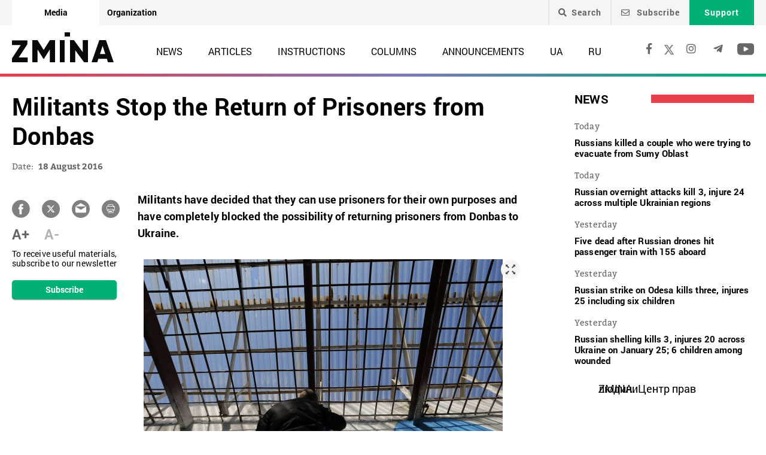

--- FILE ---
content_type: text/html; charset=UTF-8
request_url: https://zmina.info/en/news-en/bojoviki_pripinili_povernennja_uvjaznenih_z_donbasu-3/
body_size: 17136
content:
<!doctype html>
<html dir="ltr" lang="en-GB" prefix="og: https://ogp.me/ns#">
<head>
    <meta charset="UTF-8" />
    
    
		<!-- All in One SEO 4.7.1.1 - aioseo.com -->
		<title>Militants Stop the Return of Prisoners from Donbas ➜ ZMINA</title>
		<meta name="description" content="Militants Stop the Return of Prisoners from Donbas Militants have decided that they can use prisoners for their own purposes: Online media ZMINA ✍" />
		<meta name="robots" content="max-image-preview:large" />
		<meta name="keywords" content="cabinet of ministers of ukraine,reform,news" />
		<link rel="canonical" href="https://zmina.info/en/news-en/bojoviki_pripinili_povernennja_uvjaznenih_z_donbasu-3/" />
		<meta name="generator" content="All in One SEO (AIOSEO) 4.7.1.1" />
		<meta property="og:locale" content="en_GB" />
		<meta property="og:site_name" content="ZMINA" />
		<meta property="og:type" content="article" />
		<meta property="og:title" content="Militants Stop the Return of Prisoners from Donbas ➜ ZMINA" />
		<meta property="og:description" content="Militants Stop the Return of Prisoners from Donbas Militants have decided that they can use prisoners for their own purposes: Online media ZMINA ✍" />
		<meta property="og:url" content="https://zmina.info/en/news-en/bojoviki_pripinili_povernennja_uvjaznenih_z_donbasu-3/" />
		<meta property="og:image" content="https://zmina.info/wp-content/uploads/2019/04/90816665_amina_afp.jpg" />
		<meta property="og:image:secure_url" content="https://zmina.info/wp-content/uploads/2019/04/90816665_amina_afp.jpg" />
		<meta property="og:image:width" content="660" />
		<meta property="og:image:height" content="371" />
		<meta property="article:published_time" content="2016-08-18T12:12:07+00:00" />
		<meta property="article:modified_time" content="2016-08-18T12:12:07+00:00" />
		<meta property="article:publisher" content="https://www.facebook.com/zmina.ua?locale=uk_UA" />
		<meta name="twitter:card" content="summary_large_image" />
		<meta name="twitter:site" content="@zminaUA" />
		<meta name="twitter:title" content="Militants Stop the Return of Prisoners from Donbas ➜ ZMINA" />
		<meta name="twitter:description" content="Militants Stop the Return of Prisoners from Donbas Militants have decided that they can use prisoners for their own purposes: Online media ZMINA ✍" />
		<meta name="twitter:image" content="https://zmina.info/wp-content/uploads/2019/04/90816665_amina_afp.jpg" />
		<meta name="google" content="nositelinkssearchbox" />
		<script type="application/ld+json" class="aioseo-schema">
			{"@context":"https:\/\/schema.org","@graph":[{"@type":"Article","@id":"https:\/\/zmina.info\/en\/news-en\/bojoviki_pripinili_povernennja_uvjaznenih_z_donbasu-3\/#article","name":"Militants Stop the Return of Prisoners from Donbas \u279c ZMINA","headline":"Militants Stop the Return of Prisoners from Donbas","author":{"@id":"https:\/\/zmina.info\/en\/author\/yedynka\/#author"},"publisher":{"@id":"https:\/\/zmina.info\/#organization"},"image":{"@type":"ImageObject","url":"https:\/\/zmina.info\/wp-content\/uploads\/2019\/04\/90816665_amina_afp.jpg","width":660,"height":371},"datePublished":"2016-08-18T12:12:07+03:00","dateModified":"2016-08-18T12:12:07+03:00","inLanguage":"en-GB","mainEntityOfPage":{"@id":"https:\/\/zmina.info\/en\/news-en\/bojoviki_pripinili_povernennja_uvjaznenih_z_donbasu-3\/#webpage"},"isPartOf":{"@id":"https:\/\/zmina.info\/en\/news-en\/bojoviki_pripinili_povernennja_uvjaznenih_z_donbasu-3\/#webpage"},"articleSection":"News, Cabinet of Ministers of Ukraine, reform, EN, pll_5d91f587ad6eb"},{"@type":"BreadcrumbList","@id":"https:\/\/zmina.info\/en\/news-en\/bojoviki_pripinili_povernennja_uvjaznenih_z_donbasu-3\/#breadcrumblist","itemListElement":[{"@type":"ListItem","@id":"https:\/\/zmina.info\/#listItem","position":1,"name":"Home","item":"https:\/\/zmina.info\/","nextItem":"https:\/\/zmina.info\/en\/news-en\/bojoviki_pripinili_povernennja_uvjaznenih_z_donbasu-3\/#listItem"},{"@type":"ListItem","@id":"https:\/\/zmina.info\/en\/news-en\/bojoviki_pripinili_povernennja_uvjaznenih_z_donbasu-3\/#listItem","position":2,"name":"Militants Stop the Return of Prisoners from Donbas","previousItem":"https:\/\/zmina.info\/#listItem"}]},{"@type":"Organization","@id":"https:\/\/zmina.info\/#organization","name":"ZMINA","url":"https:\/\/zmina.info\/","sameAs":["https:\/\/www.instagram.com\/zmina_ua\/"]},{"@type":"Person","@id":"https:\/\/zmina.info\/en\/author\/yedynka\/#author","url":"https:\/\/zmina.info\/en\/author\/yedynka\/","name":"yedynka","image":{"@type":"ImageObject","@id":"https:\/\/zmina.info\/en\/news-en\/bojoviki_pripinili_povernennja_uvjaznenih_z_donbasu-3\/#authorImage","url":"https:\/\/secure.gravatar.com\/avatar\/197ab44c3f972d1b7cc6b6b6b168ed2e?s=96&d=mm&r=g","width":96,"height":96,"caption":"yedynka"}},{"@type":"WebPage","@id":"https:\/\/zmina.info\/en\/news-en\/bojoviki_pripinili_povernennja_uvjaznenih_z_donbasu-3\/#webpage","url":"https:\/\/zmina.info\/en\/news-en\/bojoviki_pripinili_povernennja_uvjaznenih_z_donbasu-3\/","name":"Militants Stop the Return of Prisoners from Donbas \u279c ZMINA","description":"Militants Stop the Return of Prisoners from Donbas Militants have decided that they can use prisoners for their own purposes: Online media ZMINA \u270d","inLanguage":"en-GB","isPartOf":{"@id":"https:\/\/zmina.info\/#website"},"breadcrumb":{"@id":"https:\/\/zmina.info\/en\/news-en\/bojoviki_pripinili_povernennja_uvjaznenih_z_donbasu-3\/#breadcrumblist"},"author":{"@id":"https:\/\/zmina.info\/en\/author\/yedynka\/#author"},"creator":{"@id":"https:\/\/zmina.info\/en\/author\/yedynka\/#author"},"image":{"@type":"ImageObject","url":"https:\/\/zmina.info\/wp-content\/uploads\/2019\/04\/90816665_amina_afp.jpg","@id":"https:\/\/zmina.info\/en\/news-en\/bojoviki_pripinili_povernennja_uvjaznenih_z_donbasu-3\/#mainImage","width":660,"height":371},"primaryImageOfPage":{"@id":"https:\/\/zmina.info\/en\/news-en\/bojoviki_pripinili_povernennja_uvjaznenih_z_donbasu-3\/#mainImage"},"datePublished":"2016-08-18T12:12:07+03:00","dateModified":"2016-08-18T12:12:07+03:00"},{"@type":"WebSite","@id":"https:\/\/zmina.info\/#website","url":"https:\/\/zmina.info\/","name":"ZMINA","inLanguage":"en-GB","publisher":{"@id":"https:\/\/zmina.info\/#organization"}}]}
		</script>
		<!-- All in One SEO -->

<link rel="alternate" type="application/rss+xml" title="ZMINA &raquo; Militants Stop the Return of Prisoners from Donbas Comments Feed" href="https://zmina.info/en/news-en/bojoviki_pripinili_povernennja_uvjaznenih_z_donbasu-3/feed/" />
<style id='classic-theme-styles-inline-css' type='text/css'>
/*! This file is auto-generated */
.wp-block-button__link{color:#fff;background-color:#32373c;border-radius:9999px;box-shadow:none;text-decoration:none;padding:calc(.667em + 2px) calc(1.333em + 2px);font-size:1.125em}.wp-block-file__button{background:#32373c;color:#fff;text-decoration:none}
</style>
<style id='global-styles-inline-css' type='text/css'>
:root{--wp--preset--aspect-ratio--square: 1;--wp--preset--aspect-ratio--4-3: 4/3;--wp--preset--aspect-ratio--3-4: 3/4;--wp--preset--aspect-ratio--3-2: 3/2;--wp--preset--aspect-ratio--2-3: 2/3;--wp--preset--aspect-ratio--16-9: 16/9;--wp--preset--aspect-ratio--9-16: 9/16;--wp--preset--color--black: #000000;--wp--preset--color--cyan-bluish-gray: #abb8c3;--wp--preset--color--white: #ffffff;--wp--preset--color--pale-pink: #f78da7;--wp--preset--color--vivid-red: #cf2e2e;--wp--preset--color--luminous-vivid-orange: #ff6900;--wp--preset--color--luminous-vivid-amber: #fcb900;--wp--preset--color--light-green-cyan: #7bdcb5;--wp--preset--color--vivid-green-cyan: #00d084;--wp--preset--color--pale-cyan-blue: #8ed1fc;--wp--preset--color--vivid-cyan-blue: #0693e3;--wp--preset--color--vivid-purple: #9b51e0;--wp--preset--gradient--vivid-cyan-blue-to-vivid-purple: linear-gradient(135deg,rgba(6,147,227,1) 0%,rgb(155,81,224) 100%);--wp--preset--gradient--light-green-cyan-to-vivid-green-cyan: linear-gradient(135deg,rgb(122,220,180) 0%,rgb(0,208,130) 100%);--wp--preset--gradient--luminous-vivid-amber-to-luminous-vivid-orange: linear-gradient(135deg,rgba(252,185,0,1) 0%,rgba(255,105,0,1) 100%);--wp--preset--gradient--luminous-vivid-orange-to-vivid-red: linear-gradient(135deg,rgba(255,105,0,1) 0%,rgb(207,46,46) 100%);--wp--preset--gradient--very-light-gray-to-cyan-bluish-gray: linear-gradient(135deg,rgb(238,238,238) 0%,rgb(169,184,195) 100%);--wp--preset--gradient--cool-to-warm-spectrum: linear-gradient(135deg,rgb(74,234,220) 0%,rgb(151,120,209) 20%,rgb(207,42,186) 40%,rgb(238,44,130) 60%,rgb(251,105,98) 80%,rgb(254,248,76) 100%);--wp--preset--gradient--blush-light-purple: linear-gradient(135deg,rgb(255,206,236) 0%,rgb(152,150,240) 100%);--wp--preset--gradient--blush-bordeaux: linear-gradient(135deg,rgb(254,205,165) 0%,rgb(254,45,45) 50%,rgb(107,0,62) 100%);--wp--preset--gradient--luminous-dusk: linear-gradient(135deg,rgb(255,203,112) 0%,rgb(199,81,192) 50%,rgb(65,88,208) 100%);--wp--preset--gradient--pale-ocean: linear-gradient(135deg,rgb(255,245,203) 0%,rgb(182,227,212) 50%,rgb(51,167,181) 100%);--wp--preset--gradient--electric-grass: linear-gradient(135deg,rgb(202,248,128) 0%,rgb(113,206,126) 100%);--wp--preset--gradient--midnight: linear-gradient(135deg,rgb(2,3,129) 0%,rgb(40,116,252) 100%);--wp--preset--font-size--small: 13px;--wp--preset--font-size--medium: 20px;--wp--preset--font-size--large: 36px;--wp--preset--font-size--x-large: 42px;--wp--preset--spacing--20: 0.44rem;--wp--preset--spacing--30: 0.67rem;--wp--preset--spacing--40: 1rem;--wp--preset--spacing--50: 1.5rem;--wp--preset--spacing--60: 2.25rem;--wp--preset--spacing--70: 3.38rem;--wp--preset--spacing--80: 5.06rem;--wp--preset--shadow--natural: 6px 6px 9px rgba(0, 0, 0, 0.2);--wp--preset--shadow--deep: 12px 12px 50px rgba(0, 0, 0, 0.4);--wp--preset--shadow--sharp: 6px 6px 0px rgba(0, 0, 0, 0.2);--wp--preset--shadow--outlined: 6px 6px 0px -3px rgba(255, 255, 255, 1), 6px 6px rgba(0, 0, 0, 1);--wp--preset--shadow--crisp: 6px 6px 0px rgba(0, 0, 0, 1);}:where(.is-layout-flex){gap: 0.5em;}:where(.is-layout-grid){gap: 0.5em;}body .is-layout-flex{display: flex;}.is-layout-flex{flex-wrap: wrap;align-items: center;}.is-layout-flex > :is(*, div){margin: 0;}body .is-layout-grid{display: grid;}.is-layout-grid > :is(*, div){margin: 0;}:where(.wp-block-columns.is-layout-flex){gap: 2em;}:where(.wp-block-columns.is-layout-grid){gap: 2em;}:where(.wp-block-post-template.is-layout-flex){gap: 1.25em;}:where(.wp-block-post-template.is-layout-grid){gap: 1.25em;}.has-black-color{color: var(--wp--preset--color--black) !important;}.has-cyan-bluish-gray-color{color: var(--wp--preset--color--cyan-bluish-gray) !important;}.has-white-color{color: var(--wp--preset--color--white) !important;}.has-pale-pink-color{color: var(--wp--preset--color--pale-pink) !important;}.has-vivid-red-color{color: var(--wp--preset--color--vivid-red) !important;}.has-luminous-vivid-orange-color{color: var(--wp--preset--color--luminous-vivid-orange) !important;}.has-luminous-vivid-amber-color{color: var(--wp--preset--color--luminous-vivid-amber) !important;}.has-light-green-cyan-color{color: var(--wp--preset--color--light-green-cyan) !important;}.has-vivid-green-cyan-color{color: var(--wp--preset--color--vivid-green-cyan) !important;}.has-pale-cyan-blue-color{color: var(--wp--preset--color--pale-cyan-blue) !important;}.has-vivid-cyan-blue-color{color: var(--wp--preset--color--vivid-cyan-blue) !important;}.has-vivid-purple-color{color: var(--wp--preset--color--vivid-purple) !important;}.has-black-background-color{background-color: var(--wp--preset--color--black) !important;}.has-cyan-bluish-gray-background-color{background-color: var(--wp--preset--color--cyan-bluish-gray) !important;}.has-white-background-color{background-color: var(--wp--preset--color--white) !important;}.has-pale-pink-background-color{background-color: var(--wp--preset--color--pale-pink) !important;}.has-vivid-red-background-color{background-color: var(--wp--preset--color--vivid-red) !important;}.has-luminous-vivid-orange-background-color{background-color: var(--wp--preset--color--luminous-vivid-orange) !important;}.has-luminous-vivid-amber-background-color{background-color: var(--wp--preset--color--luminous-vivid-amber) !important;}.has-light-green-cyan-background-color{background-color: var(--wp--preset--color--light-green-cyan) !important;}.has-vivid-green-cyan-background-color{background-color: var(--wp--preset--color--vivid-green-cyan) !important;}.has-pale-cyan-blue-background-color{background-color: var(--wp--preset--color--pale-cyan-blue) !important;}.has-vivid-cyan-blue-background-color{background-color: var(--wp--preset--color--vivid-cyan-blue) !important;}.has-vivid-purple-background-color{background-color: var(--wp--preset--color--vivid-purple) !important;}.has-black-border-color{border-color: var(--wp--preset--color--black) !important;}.has-cyan-bluish-gray-border-color{border-color: var(--wp--preset--color--cyan-bluish-gray) !important;}.has-white-border-color{border-color: var(--wp--preset--color--white) !important;}.has-pale-pink-border-color{border-color: var(--wp--preset--color--pale-pink) !important;}.has-vivid-red-border-color{border-color: var(--wp--preset--color--vivid-red) !important;}.has-luminous-vivid-orange-border-color{border-color: var(--wp--preset--color--luminous-vivid-orange) !important;}.has-luminous-vivid-amber-border-color{border-color: var(--wp--preset--color--luminous-vivid-amber) !important;}.has-light-green-cyan-border-color{border-color: var(--wp--preset--color--light-green-cyan) !important;}.has-vivid-green-cyan-border-color{border-color: var(--wp--preset--color--vivid-green-cyan) !important;}.has-pale-cyan-blue-border-color{border-color: var(--wp--preset--color--pale-cyan-blue) !important;}.has-vivid-cyan-blue-border-color{border-color: var(--wp--preset--color--vivid-cyan-blue) !important;}.has-vivid-purple-border-color{border-color: var(--wp--preset--color--vivid-purple) !important;}.has-vivid-cyan-blue-to-vivid-purple-gradient-background{background: var(--wp--preset--gradient--vivid-cyan-blue-to-vivid-purple) !important;}.has-light-green-cyan-to-vivid-green-cyan-gradient-background{background: var(--wp--preset--gradient--light-green-cyan-to-vivid-green-cyan) !important;}.has-luminous-vivid-amber-to-luminous-vivid-orange-gradient-background{background: var(--wp--preset--gradient--luminous-vivid-amber-to-luminous-vivid-orange) !important;}.has-luminous-vivid-orange-to-vivid-red-gradient-background{background: var(--wp--preset--gradient--luminous-vivid-orange-to-vivid-red) !important;}.has-very-light-gray-to-cyan-bluish-gray-gradient-background{background: var(--wp--preset--gradient--very-light-gray-to-cyan-bluish-gray) !important;}.has-cool-to-warm-spectrum-gradient-background{background: var(--wp--preset--gradient--cool-to-warm-spectrum) !important;}.has-blush-light-purple-gradient-background{background: var(--wp--preset--gradient--blush-light-purple) !important;}.has-blush-bordeaux-gradient-background{background: var(--wp--preset--gradient--blush-bordeaux) !important;}.has-luminous-dusk-gradient-background{background: var(--wp--preset--gradient--luminous-dusk) !important;}.has-pale-ocean-gradient-background{background: var(--wp--preset--gradient--pale-ocean) !important;}.has-electric-grass-gradient-background{background: var(--wp--preset--gradient--electric-grass) !important;}.has-midnight-gradient-background{background: var(--wp--preset--gradient--midnight) !important;}.has-small-font-size{font-size: var(--wp--preset--font-size--small) !important;}.has-medium-font-size{font-size: var(--wp--preset--font-size--medium) !important;}.has-large-font-size{font-size: var(--wp--preset--font-size--large) !important;}.has-x-large-font-size{font-size: var(--wp--preset--font-size--x-large) !important;}
:where(.wp-block-post-template.is-layout-flex){gap: 1.25em;}:where(.wp-block-post-template.is-layout-grid){gap: 1.25em;}
:where(.wp-block-columns.is-layout-flex){gap: 2em;}:where(.wp-block-columns.is-layout-grid){gap: 2em;}
:root :where(.wp-block-pullquote){font-size: 1.5em;line-height: 1.6;}
</style>
<link rel='stylesheet' id='contact-form-7-css' href='https://zmina.info/wp-content/plugins/contact-form-7/includes/css/styles.css?ver=5.9.8' type='text/css' media='all' />
<link rel='stylesheet' id='dashicons-css' href='https://zmina.info/wp-includes/css/dashicons.min.css?ver=6.6.2' type='text/css' media='all' />
<link rel='stylesheet' id='post-views-counter-frontend-css' href='https://zmina.info/wp-content/plugins/post-views-counter/css/frontend.min.css?ver=1.4.7' type='text/css' media='all' />
<link rel='stylesheet' id='quiz-maker-css' href='https://zmina.info/wp-content/plugins/quiz-maker/public/css/quiz-maker-public.css?ver=21.7.1' type='text/css' media='all' />
<link rel='stylesheet' id='main-css' href='https://zmina.info/wp-content/themes/humanrights/assets/css/main.min.css?ver=5.5.4' type='text/css' media='all' />
<style id='main-inline-css' type='text/css'>
.wpcf7-response-output{display: none !important;}
div.wpcf7 .ajax-loader {display: none !important;}.select_ca #my_month {float: none;}
</style>
<script type="text/javascript" src="https://zmina.info/wp-includes/js/jquery/jquery.min.js?ver=3.7.1" id="jquery-core-js"></script>
<script type="text/javascript" src="https://zmina.info/wp-includes/js/jquery/jquery-migrate.min.js?ver=3.4.1" id="jquery-migrate-js"></script>
<script type="text/javascript" id="donate_script-js-extra">
/* <![CDATA[ */
var donate_ajax = {"url":"https:\/\/zmina.info\/wp-admin\/admin-ajax.php","nonce":"56db3a9a14"};
var donate_ajax1 = {"url":"https:\/\/zmina.info\/wp-admin\/admin-ajax.php","nonce":"48cf7b85cf"};
/* ]]> */
</script>
<script type="text/javascript" src="https://zmina.info/wp-content/plugins/donate/script.js?ver=6.6.2" id="donate_script-js"></script>
<script type="text/javascript" id="post-views-counter-frontend-js-before">
/* <![CDATA[ */
var pvcArgsFrontend = {"mode":"js","postID":24972,"requestURL":"https:\/\/zmina.info\/wp-admin\/admin-ajax.php","nonce":"b66c5a908b","dataStorage":"cookies","multisite":1,"path":"\/","domain":""};
/* ]]> */
</script>
<script type="text/javascript" src="https://zmina.info/wp-content/plugins/post-views-counter/js/frontend.min.js?ver=1.4.7" id="post-views-counter-frontend-js"></script>
<link rel="https://api.w.org/" href="https://zmina.info/wp-json/" /><link rel="alternate" title="JSON" type="application/json" href="https://zmina.info/wp-json/wp/v2/posts/24972" /><link rel="EditURI" type="application/rsd+xml" title="RSD" href="https://zmina.info/xmlrpc.php?rsd" />

<link rel='shortlink' href='https://zmina.info/?p=24972' />
<link rel="alternate" title="oEmbed (JSON)" type="application/json+oembed" href="https://zmina.info/wp-json/oembed/1.0/embed?url=https%3A%2F%2Fzmina.info%2Fen%2Fnews-en%2Fbojoviki_pripinili_povernennja_uvjaznenih_z_donbasu-3%2F" />
<link rel="alternate" title="oEmbed (XML)" type="text/xml+oembed" href="https://zmina.info/wp-json/oembed/1.0/embed?url=https%3A%2F%2Fzmina.info%2Fen%2Fnews-en%2Fbojoviki_pripinili_povernennja_uvjaznenih_z_donbasu-3%2F&#038;format=xml" />
    <script type="text/javascript">
        var ajaxurl = 'https://zmina.info/wp-admin/admin-ajax.php';
    </script>
    <script type="application/ld+json" >
            {
              "@context":"https://schema.org/",
              "@type":"Organization",
              "@id":"https://zmina.info#Organization",
              "name":"ZMINA | Media resource of the Center for Human Rights",
              "url":"https://zmina.ua",
              "sameAs":
              [
                "https://www.facebook.com/zmina.ua",
                "https://twitter.com/zminaUA",
"https://www.instagram.com/zmina_ua",
"https://www.youtube.com/user/CHRinform",
"https://t.me/zmina_ua"
              ],
              "logo":"https://zmina.info/wp-content/uploads/2023/07/logo2.png",
              "contactPoint":[
                {
                  "@type":"ContactPoint",
                  "contactType":"customer service",
                  "telephone":"+38(044) 272-42-52"
                },
                {
                  "@type":"ContactPoint",
                  "contactType":"customer service",
                  "telephone":"+38(067) 502-08-01"
                }
              ],
              "description":"Fresh news every day – online media ZMINA ❤ Investigations, reports, news about human rights ✅",
              "address":
              {
                "@type": "PostalAddress",
                "addressLocality": "Kyiv, Ukraine",
                "postalCode": "01034",
                "streetAddress": "Yaroslaviv Val 33B, 3rd floor"
              },
              "image":"https://zmina.info/wp-content/uploads/2023/07/logo2.png"
            }
        </script>    <meta http-equiv="X-UA-Compatible" content="IE=edge">
    <meta name="viewport" content="width=device-width, initial-scale=1, maximum-scale=1">
    <link rel="apple-touch-icon" sizes="57x57" href="https://zmina.info/wp-content/themes/humanrights/apple-icon-57x57.png">
            <link rel="apple-touch-icon" sizes="60x60" href="https://zmina.info/wp-content/themes/humanrights/assets/favicon/apple-icon-60x60.png">
            <link rel="apple-touch-icon" sizes="72x72" href="https://zmina.info/wp-content/themes/humanrights/assets/favicon/apple-icon-72x72.png">
            <link rel="apple-touch-icon" sizes="76x76" href="https://zmina.info/wp-content/themes/humanrights/assets/favicon/apple-icon-76x76.png">
            <link rel="apple-touch-icon" sizes="114x114" href="https://zmina.info/wp-content/themes/humanrights/assets/favicon/apple-icon-114x114.png">
            <link rel="apple-touch-icon" sizes="120x120" href="https://zmina.info/wp-content/themes/humanrights/assets/favicon/apple-icon-120x120.png">
            <link rel="apple-touch-icon" sizes="144x144" href="https://zmina.info/wp-content/themes/humanrights/assets/favicon/apple-icon-144x144.png">
            <link rel="apple-touch-icon" sizes="152x152" href="https://zmina.info/wp-content/themes/humanrights/assets/favicon/apple-icon-152x152.png">
            <link rel="apple-touch-icon" sizes="180x180" href="https://zmina.info/wp-content/themes/humanrights/assets/favicon/apple-icon-180x180.png">
            <link rel="icon" type="image/png" sizes="192x192"  href="https://zmina.info/wp-content/themes/humanrights/assets/favicon/android-icon-192x192.png">
            <link rel="icon" type="image/png" sizes="32x32" href="https://zmina.info/wp-content/themes/humanrights/assets/favicon/favicon-32x32.png">
            <link rel="icon" type="image/png" sizes="96x96" href="https://zmina.info/wp-content/themes/humanrights/assets/favicon/favicon-96x96.png">
            <link rel="icon" type="image/png" sizes="16x16" href="https://zmina.info/wp-content/themes/humanrights/assets/favicon/favicon-16x16.png">
            <link rel="manifest" href="https://zmina.info/wp-content/themes/humanrights/assets/favicon/manifest.json">
            <meta name="msapplication-TileColor" content="#ffffff">
            <meta name="msapplication-TileImage" content="https://zmina.info/wp-content/themes/humanrights/assets/favicon/ms-icon-144x144.png">
            <meta name="theme-color" content="#ffffff">   
        
    <script>
        (function(i,s,o,g,r,a,m){i['GoogleAnalyticsObject']=r;i[r]=i[r]||function(){
            (i[r].q=i[r].q||[]).push(arguments)},i[r].l=1*new Date();a=s.createElement(o),
            m=s.getElementsByTagName(o)[0];a.async=1;a.src=g;m.parentNode.insertBefore(a,m)
        })(window,document,'script','//www.google-analytics.com/analytics.js','ga');

        ga('create', 'UA-57945481-1', 'auto');
        ga('send', 'pageview');

    </script>

    <!-- Facebook Pixel Code -->
    <script>
        !function(f,b,e,v,n,t,s)
        {if(f.fbq)return;n=f.fbq=function(){n.callMethod?
            n.callMethod.apply(n,arguments):n.queue.push(arguments)};
            if(!f._fbq)f._fbq=n;n.push=n;n.loaded=!0;n.version='2.0';
            n.queue=[];t=b.createElement(e);t.async=!0;
            t.src=v;s=b.getElementsByTagName(e)[0];
            s.parentNode.insertBefore(t,s)}(window, document,'script',
            'https://connect.facebook.net/en_US/fbevents.js');
        fbq('init', '1969331176675175');
        fbq('track', 'PageView');
    </script>
    <noscript>
        <img height="1" width="1" style="display:none" src="https://www.facebook.com/tr?id=1969331176675175&ev=PageView&noscript=1"/>
    </noscript>
    <!-- End Facebook Pixel Code -->
        
  </head>

<body class="post-template-default single single-post postid-24972 single-format-standard">
<div class="page_wrapper">
<header class="header">
    <div style="display: none" class="breadcrumbs" itemscope itemtype="http://schema.org/BreadcrumbList"><span itemprop="itemListElement" itemscope itemtype="http://schema.org/ListItem"><a class="breadcrumbs__link" href="https://zmina.info/en/" itemprop="item"><span itemprop="name">Home</span></a><meta itemprop="position" content="1" /></span><span class="breadcrumbs__separator"> › </span><span itemprop="itemListElement" itemscope itemtype="http://schema.org/ListItem"><a class="breadcrumbs__link" href="https://zmina.info/en/news-en/" itemprop="item"><span itemprop="name">News</span></a><meta itemprop="position" content="2" /></span><span class="breadcrumbs__separator"> › </span><span class="breadcrumbs__current">Militants Stop the Return of Prisoners from Donbas</span></div><!-- .breadcrumbs -->
    <!-- DESCTOP MENU -->
<div class="desctop_menu">
    <div class="top_line">
        <div class="container">
            <div class="flex_row">

                <div id="menu-verhnye-menyu-en" class="nav-menu desktop page_switchers"><a href="/en"  class="active menu-item menu-item-type-custom menu-item-object-custom menu-item-11">Media</a><a href="https://zmina.ua/en"  class="menu-item menu-item-type-custom menu-item-object-custom menu-item-12">Organization</a></div>
                <div class="functions">

                                        <div class="nav_search_wrapper">
                        <a href="javascript:void(0)" class="search"><i class="fa fa-search"></i>Search</a>
                        <form method="get" action="https://zmina.info/en/">
                            <button type="submit"><i class="fa fa-search"></i></button>
                            <input type="text" name="s" placeholder="Looking for something specific?">
                        </form>
                    </div>

                                            <a href="#subscribe_pop_form" class="subscribe open-pop-link">
                            <i class="far fa-envelope"></i>
                            Subscribe                        </a>
                                                                <a href="https://zmina.info/en/donate-en/" class="donate">Support</a>
                                    </div>
            </div>
        </div>
    </div>
    <div class="nav_line">
        <div class="container">
            <div class="flex_row">
                <a href="https://zmina.info/en" class="logo">
                    <img src="https://zmina.info/wp-content/themes/humanrights/assets/img/logo2.svg" alt="ZMINA" title="ZMINA">
                </a>
                <nav class="nav"><ul id="menu-golovne-menyu-en" class="nav-menu desktop"><li id="menu-item-31" class="menu-item menu-item-type-taxonomy menu-item-object-category current-post-ancestor current-menu-parent current-post-parent menu-item-31"><a href="https://zmina.info/en/news-en/">News</a></li>
<li id="menu-item-32" class="menu-item menu-item-type-taxonomy menu-item-object-category menu-item-32"><a href="https://zmina.info/en/articles-en/">Articles</a></li>
<li id="menu-item-33" class="menu-item menu-item-type-taxonomy menu-item-object-category menu-item-33"><a href="https://zmina.info/en/instructions-en/">Instructions</a></li>
<li id="menu-item-34" class="menu-item menu-item-type-taxonomy menu-item-object-category menu-item-34"><a href="https://zmina.info/en/columns-en/">Columns</a></li>
<li id="menu-item-35" class="menu-item menu-item-type-taxonomy menu-item-object-category menu-item-35"><a href="https://zmina.info/en/announcements-en/">Announcements</a></li>
<li id="menu-item-165545-uk" class="lang-item lang-item-2 lang-item-uk lang-item-first menu-item menu-item-type-custom menu-item-object-custom menu-item-165545-uk"><a href="https://zmina.info/news/bojoviki_pripinili_povernennja_uvjaznenih_z_donbasu-2/" hreflang="uk" lang="uk">UA</a></li>
<li id="menu-item-165545-ru" class="lang-item lang-item-5 lang-item-ru menu-item menu-item-type-custom menu-item-object-custom menu-item-165545-ru"><a href="https://zmina.info/ru/news-ru/bojoviki_pripinili_povernennja_uvjaznenih_z_donbasu/" hreflang="ru-RU" lang="ru-RU">RU</a></li>
</ul></nav>                <div class="soc_links">
                                                                <a rel="nofollow" href="https://www.facebook.com/zmina.ua" target="_blank">
                            <i class="fab fa-facebook-f"></i>
                        </a>
                    
                                                                                    <a href="https://twitter.com/zminaukraine" target="_blank">
                            <i class="fa-x"></i>
                        </a>
                    
                                                                <a rel="nofollow" href="https://www.instagram.com/zmina_ua/" target="_blank">
                            <i class="fab fa-instagram"></i>
                        </a>
                    
                                                                <a rel="nofollow" href="https://t.me/zmina_ua" target="_blank">
                            <i class="fab fa-telegram-plane"></i>
                        </a>
                    
                                                                <a rel="nofollow" href="https://www.youtube.com/user/CHRinform" target="_blank">
                            <svg
                                    fill="#000000"
                                    height="30px"
                                    width="28px"
                                    version="1.1"
                                    id="Layer_1"
                                    xmlns="http://www.w3.org/2000/svg"
                                    xmlns:xlink="http://www.w3.org/1999/xlink"
                                    viewBox="0 0 310 310"
                                    xml:space="preserve"
                            >
                    <g id="XMLID_822_">
                        <path
                                id="XMLID_823_"
                                d="M297.917,64.645c-11.19-13.302-31.85-18.728-71.306-18.728H83.386c-40.359,0-61.369,5.776-72.517,19.938
                   C0,79.663,0,100.008,0,128.166v53.669c0,54.551,12.896,82.248,83.386,82.248h143.226c34.216,0,53.176-4.788,65.442-16.527
                   C304.633,235.518,310,215.863,310,181.835v-53.669C310,98.471,309.159,78.006,297.917,64.645z M199.021,162.41l-65.038,33.991
                   c-1.454,0.76-3.044,1.137-4.632,1.137c-1.798,0-3.592-0.484-5.181-1.446c-2.992-1.813-4.819-5.056-4.819-8.554v-67.764
                   c0-3.492,1.822-6.732,4.808-8.546c2.987-1.814,6.702-1.938,9.801-0.328l65.038,33.772c3.309,1.718,5.387,5.134,5.392,8.861
                   C204.394,157.263,202.325,160.684,199.021,162.41z"
                        />
                    </g>
                  </svg>
                        </a>
                                    </div>
            </div>
        </div>
    </div>
</div>
<!-- DESCTOP MENU -->    
<!-- MOBILE MENU -->
<div class="mobile_menu">
    <div class="top_line flex_row">
        <div class="lang">
                    </div>
        <a href="https://zmina.info/en" class="logo">
            <img src="https://zmina.info/wp-content/themes/humanrights/assets/img/logo2.svg" alt="ZMINA" title="ZMINA">
        </a>
        <a href="#page_menu" class="hamburger hamburger--emphatic">
                        <span class="hamburger-box">
                            <span class="hamburger-inner"> </span>
                        </span>
        </a>
    </div>
    <div class="mobile_menu-wrap">
        <div class="drop_menu">
        <form method="get" class="search_form" action="https://zmina.info/en/">
            <input type="text" name="s" value="" placeholder="Search">
        </form>

        <nav class="nav"><ul id="menu-golovne-menyu-en-1" class=""><li class="menu-item menu-item-type-taxonomy menu-item-object-category current-post-ancestor current-menu-parent current-post-parent menu-item-31"><a href="https://zmina.info/en/news-en/">News</a></li>
<li class="menu-item menu-item-type-taxonomy menu-item-object-category menu-item-32"><a href="https://zmina.info/en/articles-en/">Articles</a></li>
<li class="menu-item menu-item-type-taxonomy menu-item-object-category menu-item-33"><a href="https://zmina.info/en/instructions-en/">Instructions</a></li>
<li class="menu-item menu-item-type-taxonomy menu-item-object-category menu-item-34"><a href="https://zmina.info/en/columns-en/">Columns</a></li>
<li class="menu-item menu-item-type-taxonomy menu-item-object-category menu-item-35"><a href="https://zmina.info/en/announcements-en/">Announcements</a></li>
<li class="lang-item lang-item-2 lang-item-uk lang-item-first menu-item menu-item-type-custom menu-item-object-custom menu-item-165545-uk"><a href="https://zmina.info/news/bojoviki_pripinili_povernennja_uvjaznenih_z_donbasu-2/" hreflang="uk" lang="uk">UA</a></li>
<li class="lang-item lang-item-5 lang-item-ru menu-item menu-item-type-custom menu-item-object-custom menu-item-165545-ru"><a href="https://zmina.info/ru/news-ru/bojoviki_pripinili_povernennja_uvjaznenih_z_donbasu/" hreflang="ru-RU" lang="ru-RU">RU</a></li>
</ul></nav>                
        <!--        <div class="mobile_btn_row mobile_btn_row_menu">-->
        <!--            <a href="#" class="donate">--><!--</a>-->
        <!--        </div>-->
        <div class="soc_links">
                                        <a rel="nofollow" href="https://www.facebook.com/zmina.ua" target="_blank">
                    <i class="fab fa-facebook-f"></i>
                </a>
            
                                                    <a href="https://twitter.com/zminaukraine" target="_blank">
                    <i class="fa-x"></i>
                </a>
            
                                        <a rel="nofollow" href="https://www.instagram.com/zmina_ua/" target="_blank">
                    <i class="fab fa-instagram"></i>
                </a>
            
                                        <a rel="nofollow" href="https://t.me/zmina_ua" target="_blank">
                    <i class="fab fa-telegram-plane"></i>
                </a>
            
                                        <a rel="nofollow" href="https://www.youtube.com/user/CHRinform" target="_blank">
                    <svg
                            fill="#000000"
                            height="30px"
                            width="28px"
                            version="1.1"
                            id="Layer_1"
                            xmlns="http://www.w3.org/2000/svg"
                            xmlns:xlink="http://www.w3.org/1999/xlink"
                            viewBox="0 0 310 310"
                            xml:space="preserve"
                    >
                    <g id="XMLID_822_">
                        <path
                                id="XMLID_823_"
                                d="M297.917,64.645c-11.19-13.302-31.85-18.728-71.306-18.728H83.386c-40.359,0-61.369,5.776-72.517,19.938
                   C0,79.663,0,100.008,0,128.166v53.669c0,54.551,12.896,82.248,83.386,82.248h143.226c34.216,0,53.176-4.788,65.442-16.527
                   C304.633,235.518,310,215.863,310,181.835v-53.669C310,98.471,309.159,78.006,297.917,64.645z M199.021,162.41l-65.038,33.991
                   c-1.454,0.76-3.044,1.137-4.632,1.137c-1.798,0-3.592-0.484-5.181-1.446c-2.992-1.813-4.819-5.056-4.819-8.554v-67.764
                   c0-3.492,1.822-6.732,4.808-8.546c2.987-1.814,6.702-1.938,9.801-0.328l65.038,33.772c3.309,1.718,5.387,5.134,5.392,8.861
                   C204.394,157.263,202.325,160.684,199.021,162.41z"
                        />
                    </g>
                  </svg>
                </a>
                    </div>
    </div>
    </div>
</div>
<!-- /MOBILE MENU --></header>
<!-- /HEADER --><section class="article">
    <div class="container flex_row alignTop">
        <article class="article_content">
            <h1>Militants Stop the Return of Prisoners from Donbas</h1>
            <div class="flex_row ">
                <div class="article_data">
                    <span class="data_key">Date:</span>
                    <span>18 August 2016</span>
                                                        </div>
            </div>
                                    <div class="article_columns flex_row">
                <div class="article_controls">
    <div class="article_share flex_row">
        <a onclick="social_share('fb')" href="javascript:void(0)">
            <span class="share_facebook"></span>
        </a>
        <a onclick="social_share('tw')" href="javascript:void(0)">
            <span class="share_twitter"></span>
        </a>
        <a href="mailto:?subject=Militants Stop the Return of Prisoners from Donbas&amp;body=https://zmina.info/en/news-en/bojoviki_pripinili_povernennja_uvjaznenih_z_donbasu-3/">
            <span class="share_mail"></span>
        </a>
        <a href="javascript:void(0)" onclick="print()">
            <span class="share_print"></span>
        </a>
    </div>
    <a href="#" class="font_plus font_change" id="size-plus" data-function="+">A+</a>
    <a href="#" class="font_minus font_change size-disabled" id="size-minus" data-function="-">A-</a>
    <span class="subscribe_disclimer">To receive useful materials, subscribe to our newsletter</span>
    <a href="#subscribe_pop_form" class="subcribe open-pop-link">Subscribe</a>
</div>                <div class="article_text_wrapper">
                    <p><strong>Militants have decided that they can use prisoners for their own purposes and have completely blocked the possibility of returning prisoners from Donbas to Ukraine.</strong></p>
<p><img fetchpriority="high" decoding="async" style="float: left;margin: 10px" src="/upload/photobank/Місця несвободи/211.jpg" alt="" width="293" height="195" />This was <a href="http://www.5.ua/suspilstvo/boiovyky-povnistiu-zablokuvaly-mozhlyvist-vyvozyty-uviaznenykh-z-okupovanykh-terytorii-donbasu-sevostianova-123235.html" target="_blank" rel="noopener noreferrer">stated</a> by the First Deputy Justice Minister, <strong>Natalia Sevostyanova</strong>, on the air of Channel 5.</p>
<p><em>&#8220;After the ATO began, we started to take all possible steps to bring the prisoners to Ukraine-controlled territory. The first attempts were successful. We managed return several groups of prisoners,&#8221;</em> said Sevostyanova.</p>
<p>&ldquo;Several groups and columns that we were returning were under constant fire and they had to go back. After that, we had no other way to return the prisoners.&rdquo;</p>
<p>Earlier, it was <a href="/en/material/23_zasudzhenih_peremistili_z_okupovanoji_teritoriji_na_pidkontrolnu?cl=en" target="_blank" rel="noopener noreferrer">reported</a> that the Verkhovna Rada Human Rights Initiative oversaw the transfer of 23 people serving prison sentences in the so-called DNR into Ukraine-controlled territory.</p>
                </div>
            </div>
            <div class="article_functions gradient_after">
                                    <div class="article_tags">
                        <span class="tag_names">Tags:</span>
                                                    <a href="https://zmina.info/en/tag/kabmin-en/">Cabinet of Ministers of Ukraine, </a>
                                                    <a href="https://zmina.info/en/tag/reforma-en/">reform</a>
                                            </div>
                                <div class="article_share flex_row">
    <span class="tag_names">Share:</span>
    <a onclick="social_share('fb')" href="javascript:void(0)">
        <span class="share_facebook"></span>
    </a>
    <a onclick="social_share('tw')" href="javascript:void(0)">
        <span class="share_twitter"></span>
    </a>
    <a onclick="social_share('telegram')" href="javascript:void(0)">
        <span class="share_telegram"></span>
    </a>
    <a href="mailto:?subject=Militants Stop the Return of Prisoners from Donbas&amp;body=https://zmina.info/en/news-en/bojoviki_pripinili_povernennja_uvjaznenih_z_donbasu-3/">
        <span class="share_mail"></span>
    </a>
    <a href="javascript:void(0)" onclick="print()">
        <span class="share_print"></span>
    </a>
</div>
<span class="disklamer">If you find a mistake, select it with the mouse and press Ctrl+Enter</span>            </div>
            <div class="comments">
    <div class="fb-comments" data-href="https://zmina.info/en/news-en/bojoviki_pripinili_povernennja_uvjaznenih_z_donbasu-3/" data-width="700" data-numposts="5"></div>
</div>
<style>
    /*.fb-comments,*/
    /*.fb-comments span,*/
    /*.fb-comments iframe,*/
    /*.fb_iframe_widget,*/
    /*.fb_iframe_widget span,*/
    .fb_iframe_widget iframe {
        width: 100% !important;
        max-width: 100% !important;
        box-sizing: border-box;
    }

</style>        </article>
        <div class="sidebar">
                                    <div class="sidebar_item">
            <h2 class="rubric_header">
                <span>
                                        <a href="https://zmina.info/en/news-en/">
                        News                    </a>
                </span>
            </h2>

            <div class="sidebar_rubric_items">
                                                                                              <span class="news_date">Today</span>
                                            <div class="list_date">
                    
                    <a href="https://zmina.info/en/news-en/russians-killed-a-couple-who-were-trying-to-evacuate-from-sumy-oblast/"  class="rubric_item">
                        <h3 class="rubric_article_header">
                            Russians killed a couple who were trying to evacuate from Sumy Oblast                        </h3>
                    </a>
                                                                                                                              <span class="news_date">Today</span>
                                            <div class="list_date">
                    
                    <a href="https://zmina.info/en/news-en/russian-overnight-attacks-kill-3-injure-24-across-multiple-ukrainian-regions/"  class="rubric_item">
                        <h3 class="rubric_article_header">
                            Russian overnight attacks kill 3, injure 24 across multiple Ukrainian regions                        </h3>
                    </a>
                                                                                                                              <span class="news_date">Yesterday</span>
                                            <div class="list_date">
                    
                    <a href="https://zmina.info/en/news-en/five-dead-after-russian-drones-hit-passenger-train-with-155-aboard/"  class="rubric_item">
                        <h3 class="rubric_article_header">
                            Five dead after Russian drones hit passenger train with 155 aboard                        </h3>
                    </a>
                                                                                                                              <span class="news_date">Yesterday</span>
                                            <div class="list_date">
                    
                    <a href="https://zmina.info/en/news-en/russian-strike-on-odesa-kills-two-injures-23-including-six-children/"  class="rubric_item">
                        <h3 class="rubric_article_header">
                            Russian strike on Odesa kills three, injures 25 including six children                        </h3>
                    </a>
                                                                                                                              <span class="news_date">Yesterday</span>
                                            <div class="list_date">
                    
                    <a href="https://zmina.info/en/news-en/russian-shelling-kills-3-injures-20-across-ukraine-on-january-25-6-children-among-wounded/"  class="rubric_item">
                        <h3 class="rubric_article_header">
                            Russian shelling kills 3, injures 20 across Ukraine on January 25; 6 children among wounded                        </h3>
                    </a>
                                    </div>
                                                                            </div>
    </div>
    
                            <div class="fb-page" data-href="https://www.facebook.com/zmina.ua" data-tabs="timeline" data-width="" data-height="300" data-small-header="true" data-adapt-container-width="true" data-hide-cover="false" data-show-facepile="false"><blockquote cite="https://www.facebook.com/zmina.ua" class="fb-xfbml-parse-ignore"><a href="https://www.facebook.com/zmina.ua">ZMINA. Центр прав людини</a></blockquote></div>                    </div>
    </div>
</section>
<div class="read_also">
            <div class="container"><h2>Read also</h2>
            <div class="event_slider">
                                    <a class="item" href="https://zmina.info/en/news-en/russians-killed-a-couple-who-were-trying-to-evacuate-from-sumy-oblast/">
                        <img src="https://zmina.info/wp-content/uploads/2026/01/5460680132797337263-e1769537108252-354x207.jpg" alt="Russians killed a couple who were trying to evacuate from Sumy Oblast" title="Russians killed a couple who were trying to evacuate from Sumy Oblast" class="img-responsive"">                        <div class="slide_info">
                            <span class="author-span">News</span>
                                                                                    <span class="slide_date">28 January 2026</span>
                        </div>
                        <h3 class="slide_header">
                            Russians killed a couple who were trying to evacuate from Sumy Oblast                        </h3>
                    </a>
                                        <a class="item" href="https://zmina.info/en/news-en/russian-overnight-attacks-kill-3-injure-24-across-multiple-ukrainian-regions/">
                        <img src="https://zmina.info/wp-content/uploads/2026/01/622380116_25685538647752830_304806721811442281_n-1-e1769585961768-354x207.jpg" alt="Russian overnight attacks kill 3, injure 24 across multiple Ukrainian regions" title="Russian overnight attacks kill 3, injure 24 across multiple Ukrainian regions" class="img-responsive"">                        <div class="slide_info">
                            <span class="author-span">News</span>
                                                                                    <span class="slide_date">28 January 2026</span>
                        </div>
                        <h3 class="slide_header">
                            Russian overnight attacks kill 3, injure 24 across multiple Ukrainian regions                        </h3>
                    </a>
                                        <a class="item" href="https://zmina.info/en/news-en/five-dead-after-russian-drones-hit-passenger-train-with-155-aboard/">
                        <img src="https://zmina.info/wp-content/uploads/2026/01/5461135128747773284-1-354x207.jpg" alt="Five dead after Russian drones hit passenger train with 155 aboard" title="Five dead after Russian drones hit passenger train with 155 aboard" class="img-responsive"">                        <div class="slide_info">
                            <span class="author-span">News</span>
                                                                                    <span class="slide_date">27 January 2026</span>
                        </div>
                        <h3 class="slide_header">
                            Five dead after Russian drones hit passenger train with 155 aboard                        </h3>
                    </a>
                                        <a class="item" href="https://zmina.info/en/news-en/russian-strike-on-odesa-kills-two-injures-23-including-six-children/">
                        <img src="https://zmina.info/wp-content/uploads/2026/01/622839872_4137992659784412_1053481872884101147_n-354x207.jpg" alt="Russian strike on Odesa kills three, injures 25 including six children" title="Russian strike on Odesa kills three, injures 25 including six children" class="img-responsive"">                        <div class="slide_info">
                            <span class="author-span">News</span>
                                                                                    <span class="slide_date">27 January 2026</span>
                        </div>
                        <h3 class="slide_header">
                            Russian strike on Odesa kills three, injures 25 including six children                        </h3>
                    </a>
                                </div>
        </div>
    </div>    <div class="popular_carousel">
        <div class="container">
            <h2>Popular</h2>
            <div class="popular_carousel_filter">
                <select class="filter-select chosen-select" tabindex="-1" name="type" data-placeholder="per week">
                    <option data-action="weekly" value="weekly">per week</option>
                    <option data-action="monthly" value="monthly">per month</option>
                    <option data-action="yearly" value="yearly">per year</option>
                    <option data-action="choice_editorial" value="choice_editorial">editorial choice</option>
                </select>
                <ul class="filter-list">
                    <li class="active">
                        <a data-action="weekly" href="#">
                            per week                        </a>
                    </li>
                    <li>
                        <a data-action="monthly" href="#">
                            per month
                        </a>
                    </li>
                    <li>
                        <a data-action="yearly" href="#">
                            per year                        </a>
                    </li>
                    <li>
                        <a data-action="choice_editorial" href="#">
                            editorial choice
                        </a>
                    </li>
                </ul>
            </div>
            <div class="event_slider owl-carousel owl-theme-default">
                                    <a class="item" href="https://zmina.info/en/columns-en/russia-needs-soldiers-the-global-south-has-desperate-people-the-rest-is-exploitation/">
                        <img src="https://zmina.info/wp-content/uploads/2026/01/munira-mustaffa-64-354x207.jpg" alt="Russia needs soldiers. The Global South has desperate people. The rest is exploitation" title="Russia needs soldiers. The Global South has desperate people. The rest is exploitation" class="img-responsive"">                        <div class="slide_info">
                            <span class="author-span">Columns</span>
                                                                                        <span class="author-span">
                                                                            Munira Mustaffa                                                                                                            </span>
                                                        <span class="slide_date">27 January 2026</span>
                        </div>
                        <h3 class="slide_header">
                            Russia needs soldiers. The Global South has desperate people. The rest is exploitation                        </h3>
                    </a>
                                        <a class="item" href="https://zmina.info/en/news-en/russian-shelling-kills-3-injures-20-across-ukraine-on-january-25-6-children-among-wounded/">
                        <img src="https://zmina.info/wp-content/uploads/2026/01/v84_96c59bb8f39fa10a4fbc9b5f1e6fa2e2-1-e1769441734812-354x207.jpeg" alt="Russian shelling kills 3, injures 20 across Ukraine on January 25; 6 children among wounded" title="Russian shelling kills 3, injures 20 across Ukraine on January 25; 6 children among wounded" class="img-responsive"">                        <div class="slide_info">
                            <span class="author-span">News</span>
                                                                                    <span class="slide_date">27 January 2026</span>
                        </div>
                        <h3 class="slide_header">
                            Russian shelling kills 3, injures 20 across Ukraine on January 25; 6 children among wounded                        </h3>
                    </a>
                                        <a class="item" href="https://zmina.info/en/news-en/five-dead-after-russian-drones-hit-passenger-train-with-155-aboard/">
                        <img src="https://zmina.info/wp-content/uploads/2026/01/5461135128747773284-1-354x207.jpg" alt="Five dead after Russian drones hit passenger train with 155 aboard" title="Five dead after Russian drones hit passenger train with 155 aboard" class="img-responsive"">                        <div class="slide_info">
                            <span class="author-span">News</span>
                                                                                    <span class="slide_date">27 January 2026</span>
                        </div>
                        <h3 class="slide_header">
                            Five dead after Russian drones hit passenger train with 155 aboard                        </h3>
                    </a>
                                        <a class="item" href="https://zmina.info/en/news-en/russian-strike-on-odesa-kills-two-injures-23-including-six-children/">
                        <img src="https://zmina.info/wp-content/uploads/2026/01/622839872_4137992659784412_1053481872884101147_n-354x207.jpg" alt="Russian strike on Odesa kills three, injures 25 including six children" title="Russian strike on Odesa kills three, injures 25 including six children" class="img-responsive"">                        <div class="slide_info">
                            <span class="author-span">News</span>
                                                                                    <span class="slide_date">27 January 2026</span>
                        </div>
                        <h3 class="slide_header">
                            Russian strike on Odesa kills three, injures 25 including six children                        </h3>
                    </a>
                                        <a class="item" href="https://zmina.info/en/news-en/in-the-kherson-region-postal-workers-were-rescued-from-under-russian-shelling/">
                        <img src="https://zmina.info/wp-content/uploads/2026/01/robin-worrall-fpt10lxk0cg-unsplash-2-e1769438746162-354x207.jpg" alt="In the Kherson region, postal workers were rescued from under Russian shelling" title="In the Kherson region, postal workers were rescued from under Russian shelling" class="img-responsive"">                        <div class="slide_info">
                            <span class="author-span">News</span>
                                                                                    <span class="slide_date">27 January 2026</span>
                        </div>
                        <h3 class="slide_header">
                            In the Kherson region, postal workers were rescued from under Russian shelling                        </h3>
                    </a>
                                        <a class="item" href="https://zmina.info/en/news-en/russians-killed-a-couple-who-were-trying-to-evacuate-from-sumy-oblast/">
                        <img src="https://zmina.info/wp-content/uploads/2026/01/5460680132797337263-e1769537108252-354x207.jpg" alt="Russians killed a couple who were trying to evacuate from Sumy Oblast" title="Russians killed a couple who were trying to evacuate from Sumy Oblast" class="img-responsive"">                        <div class="slide_info">
                            <span class="author-span">News</span>
                                                                                    <span class="slide_date">28 January 2026</span>
                        </div>
                        <h3 class="slide_header">
                            Russians killed a couple who were trying to evacuate from Sumy Oblast                        </h3>
                    </a>
                                        <a class="item" href="https://zmina.info/en/news-en/russian-overnight-attacks-kill-3-injure-24-across-multiple-ukrainian-regions/">
                        <img src="https://zmina.info/wp-content/uploads/2026/01/622380116_25685538647752830_304806721811442281_n-1-e1769585961768-354x207.jpg" alt="Russian overnight attacks kill 3, injure 24 across multiple Ukrainian regions" title="Russian overnight attacks kill 3, injure 24 across multiple Ukrainian regions" class="img-responsive"">                        <div class="slide_info">
                            <span class="author-span">News</span>
                                                                                    <span class="slide_date">28 January 2026</span>
                        </div>
                        <h3 class="slide_header">
                            Russian overnight attacks kill 3, injure 24 across multiple Ukrainian regions                        </h3>
                    </a>
                                </div>
        </div>
    </div>
<!-- FOOTER -->
<footer class="footer">
  <div class="footer_info">
    <div class="container space_between flex_row">
      <div class="footer_logo" style="margin-right:30px">
        <a href="https://zmina.info/en" class="logo">
            <img src="https://zmina.info/wp-content/themes/humanrights/assets/img/logo_en.svg" alt="ZMINA" title="ZMINA">
        </a>
        <div class="soc_links">
                <a rel="nofollow" href="https://www.facebook.com/zmina.ua" target="_blank">
            <i class="fab fa-facebook-f"></i>
        </a>
    
                    <a rel="nofollow" href="https://twitter.com/zminaukraine"  target="_blank">
            <i class="fa-x"></i>
        </a>
    
                <a rel="nofollow" href="https://www.instagram.com/zmina_ua/" target="_blank">
            <i class="fab fa-instagram"></i>
        </a>
    
                <a rel="nofollow" href="https://t.me/zmina_ua" target="_blank">
            <i class="fab fa-telegram-plane"></i>
        </a>
    
                <a rel="nofollow" href="https://www.youtube.com/user/CHRinform" target="_blank">
            <svg
                    fill="#000000"
                    height="30px"
                    width="28px"
                    version="1.1"
                    id="Layer_1"
                    xmlns="http://www.w3.org/2000/svg"
                    xmlns:xlink="http://www.w3.org/1999/xlink"
                    viewBox="0 0 310 310"
                    xml:space="preserve"
            >
                    <g id="XMLID_822_">
                        <path
                                id="XMLID_823_"
                                d="M297.917,64.645c-11.19-13.302-31.85-18.728-71.306-18.728H83.386c-40.359,0-61.369,5.776-72.517,19.938
                   C0,79.663,0,100.008,0,128.166v53.669c0,54.551,12.896,82.248,83.386,82.248h143.226c34.216,0,53.176-4.788,65.442-16.527
                   C304.633,235.518,310,215.863,310,181.835v-53.669C310,98.471,309.159,78.006,297.917,64.645z M199.021,162.41l-65.038,33.991
                   c-1.454,0.76-3.044,1.137-4.632,1.137c-1.798,0-3.592-0.484-5.181-1.446c-2.992-1.813-4.819-5.056-4.819-8.554v-67.764
                   c0-3.492,1.822-6.732,4.808-8.546c2.987-1.814,6.702-1.938,9.801-0.328l65.038,33.772c3.309,1.718,5.387,5.134,5.392,8.861
                   C204.394,157.263,202.325,160.684,199.021,162.41z"
                        />
                    </g>
                  </svg>
        </a>
    </div>        <p>
                      			<div class="textwidget"><p>Reproduction of materials only with a hyperlink to https://zmina.info/</p>
</div>
		                  </p>
      </div>
      <div class="deflect" style="display: flex;flex-direction: column; gap: 30px; align-items: center; margin-bottom:30px">
        <a href="https://deflect.ca" target="_blank">
          <img src="https://zmina.info/wp-content/uploads/2022/05/deflect_protectedbydeflect_badge2_redoutline-e1652797738183.png">
        </a>
        <a style="width:200px" href="https://depositphotos.com/ua" target="_blank">
          <img style="width:100%" src="https://zmina.info/wp-content/uploads/2024/08/depositphotos-logo-dark.png">
        </a>  
      </div>
      <div class="footer_links flex_row">
        <nav class="footer_nav">
          <h6>Materials</h6>
          <ul id="menu-nyzhnye-menyu-en" class=""><li id="menu-item-46" class="menu-item menu-item-type-taxonomy menu-item-object-category current-post-ancestor current-menu-parent current-post-parent menu-item-46"><a href="https://zmina.info/en/news-en/">News</a></li>
<li id="menu-item-47" class="menu-item menu-item-type-taxonomy menu-item-object-category menu-item-47"><a href="https://zmina.info/en/articles-en/">Articles</a></li>
<li id="menu-item-48" class="menu-item menu-item-type-taxonomy menu-item-object-category menu-item-48"><a href="https://zmina.info/en/instructions-en/">Instructions</a></li>
<li id="menu-item-49" class="menu-item menu-item-type-taxonomy menu-item-object-category menu-item-49"><a href="https://zmina.info/en/columns-en/">Columns</a></li>
<li id="menu-item-50" class="menu-item menu-item-type-taxonomy menu-item-object-category menu-item-50"><a href="https://zmina.info/en/announcements-en/">Announcements</a></li>
</ul>        </nav>
        <div class="footer_contacts">
                      <h6>Our contacts</h6>
			<div class="textwidget"><ul>
<li>Chief editor: Olga Padyryakova</li>
<li>E-mail to the editorial office: op@humanrights.org.ua</li>
<li>Postal address: 01001, Kyiv, a/y B-539</li>
</ul>
</div>
		                  </div>

      </div>
      <div class="footer_buttons flex_row" style="justify-content: flex-start; gap: 20px">
                        <a href="https://zmina.info/en/donate-en/"
                 class="footer_button donate">Support the work of the resource</a>
                                  <a href="#subscribe_pop_form"
                 class="footer_button subcribe open-pop-link">Subscribe to the newsletter</a>
                    <a href="#message_pop_form"
             class="footer_button contact_us open-pop-link">Contact us</a>

      </div>
    </div>
  </div>
      <div class="donor_carousel main_p_carousel">
        <div class="category_carousel">
            <div class="container">
                <h2>Donors</h2>
                <div class="donor_slider owl-carousel owl-theme-default">
                                                                                                                                    <a rel="nofollow" href="#" onclick="return false;" class="item">
                                    <img src="https://zmina.info/wp-content/uploads/2024/10/uk-international-development-logo-colour-white-1-1.jpg" alt="Міністерство закордонних справ Об&#8217;єднаного Королівства Великої Британії" title="Міністерство закордонних справ Об&#8217;єднаного Королівства Великої Британії" class="img-responsive">
                                </a>
                                                    
                                                                                                                                    <a rel="nofollow" href="#" onclick="return false;" class="item">
                                    <img src="https://zmina.info/wp-content/uploads/2019/09/FH_logo-full_transparent-background.png" alt="Freedom House" title="Freedom House" class="img-responsive">
                                </a>
                                                    
                                                                                                                                    <a rel="nofollow" href="https://www.mzv.cz/kiev/uk/x2006_09_06/index_1.html" class="item" target="_blank">
                                    <img src="https://zmina.info/wp-content/uploads/2019/09/mzvci-1.png" alt="Міністерство закордонних справ Чехії" title="Міністерство закордонних справ Чехії" class="img-responsive">
                                </a>
                                                    
                                                                                                                                    <a rel="nofollow" href="https://eeas.europa.eu/delegations/ukraine_uk" class="item" target="_blank">
                                    <img src="https://zmina.info/wp-content/uploads/2019/09/EU.jpg" alt="ЄС" title="ЄС" class="img-responsive">
                                </a>
                                                    
                                                                                                                                    <a rel="nofollow" href="https://www.irf.ua/" class="item" target="_blank">
                                    <img src="https://zmina.info/wp-content/uploads/2019/09/Vidrodzhennya-Vidrodžennia-Logos-Horizontal-16-01.png" alt="Міжнародний фонд відродження" title="Міжнародний фонд відродження" class="img-responsive">
                                </a>
                                                    
                                                                                                                                    <a rel="nofollow" href="https://mzmina.php7.postbox.kiev.ua/" class="item" target="_blank">
                                    <img src="https://zmina.info/wp-content/uploads/2019/07/053000019327.jpg" alt="ОБСЕ" title="ОБСЕ" class="img-responsive">
                                </a>
                                                    
                                    </div>
            </div>
        </div>
    </div>


  <div class="textwiget_mob">
          			<div class="textwidget"><p>Reproduction of materials only with a hyperlink to https://zmina.info/</p>
</div>
		      </div>
  <div class="top" title="Up"><i class="fa fa-angle-up"></i></div>
  <div class="footer_copyright">
    <p>
      © 2026 ZMINA    </p>
  </div>
</footer>
<!-- /FOOTER -->


<svg style="width:0;height:0;position:absolute;overflow:hidden;">
	<symbol id="correct-answer-ico" viewBox="0 0 17 17">
    <path d="m2 2 13.5 13.5M2 15.5 15.5 2" stroke="#E34350" stroke-width="3"/>
  </symbol>
</svg>
<style scoped>
@media (max-width: 600px) {
  .deflect {
    width: 100%;
    text-align: center;
  }
}

</style>
</div>
    <div class="gradient_form mfp-hide" id="message_pop_form">
        <div class="message_pop_form popup_forms flex_row">
            <div class="col-1">
                <div class="form_header">
                    <h2>
                        Send a message                    </h2>
                </div>
                <div class="success" style="display: none">
                    <p>Thank you,<br>Your message has been sent!</p>
                    <i class="fas fa-check"></i>
                </div>
                
<div class="wpcf7 no-js" id="wpcf7-f62-p24972-o1" lang="uk" dir="ltr">
<div class="screen-reader-response"><p role="status" aria-live="polite" aria-atomic="true"></p> <ul></ul></div>
<form action="/en/news-en/bojoviki_pripinili_povernennja_uvjaznenih_z_donbasu-3/#wpcf7-f62-p24972-o1" method="post" class="wpcf7-form init" aria-label="Contact form" novalidate="novalidate" data-status="init">
<div style="display: none;">
<input type="hidden" name="_wpcf7" value="62" />
<input type="hidden" name="_wpcf7_version" value="5.9.8" />
<input type="hidden" name="_wpcf7_locale" value="uk" />
<input type="hidden" name="_wpcf7_unit_tag" value="wpcf7-f62-p24972-o1" />
<input type="hidden" name="_wpcf7_container_post" value="24972" />
<input type="hidden" name="_wpcf7_posted_data_hash" value="" />
<input type="hidden" name="_wpcf7_recaptcha_response" value="" />
</div>
<div class="input_group">
	<p><label for="username">Ваше ім’я та прізвище</label><br />
<span class="wpcf7-form-control-wrap" data-name="username"><input size="40" maxlength="400" class="wpcf7-form-control wpcf7-text wpcf7-validates-as-required" id="username" aria-required="true" aria-invalid="false" placeholder="Введіть своє ім&#039;я" value="" type="text" name="username" /></span>
	</p>
</div>
<div class="input_group">
	<p><label for="usermail">E-mail</label><br />
<span class="wpcf7-form-control-wrap" data-name="usermail"><input size="40" maxlength="400" class="wpcf7-form-control wpcf7-email wpcf7-validates-as-required wpcf7-text wpcf7-validates-as-email" id="usermail" aria-required="true" aria-invalid="false" placeholder="Введіть свою електронну адресу" value="" type="email" name="usermail" /></span>
	</p>
</div>
<div class="input_group">
	<p><label for="userphone">Телефон (не обов’язково)</label><br />
<span class="wpcf7-form-control-wrap" data-name="userphone"><input size="40" maxlength="400" class="wpcf7-form-control wpcf7-tel wpcf7-text wpcf7-validates-as-tel" id="userphone" aria-invalid="false" placeholder="+38 (088) 888 88 88" value="" type="tel" name="userphone" /></span>
	</p>
</div>
<div class="input_group">
	<p><label for="company">Компанія (не обов’язково)</label><br />
<span class="wpcf7-form-control-wrap" data-name="company"><input size="40" maxlength="400" class="wpcf7-form-control wpcf7-text wpcf7-validates-as-required" id="company" aria-required="true" aria-invalid="false" placeholder="Компанія" value="" type="text" name="company" /></span>
	</p>
</div>
<div class="message_text">
	<p><label for="user_message">Повідомлення</label><span class="wpcf7-form-control-wrap" data-name="user_message"><textarea cols="40" rows="10" maxlength="2000" class="wpcf7-form-control wpcf7-textarea" id="user_message" aria-invalid="false" name="user_message"></textarea></span><input class="wpcf7-form-control wpcf7-submit has-spinner" type="submit" value="&nbsp;" />
	</p>
</div><div class="wpcf7-response-output" aria-hidden="true"></div>
</form>
</div>
            </div>
            <div class="col-2">
                <h2>Контактна інформація</h2>
                <div class="form_adress_item">
                    <img src="https://zmina.info/wp-content/themes/humanrights/assets/img/location_ico.svg">
                    <div>
                        <p>33B Yaroslaviv Val St., 3rd floor, 01054, Kyiv, Ukraine</p>
                    </div>
                </div>
                                    <div class="form_adress_item">
                        <img src="https://zmina.info/wp-content/themes/humanrights/assets/img/phone_ico.svg">
                        <div>
                                                            <p><a href="tel:(067) 502-08-01">(067) 502-08-01</a></p>
                                                    </div>
                    </div>
                                                    <div class="form_adress_item">
                        <img src="https://zmina.info/wp-content/themes/humanrights/assets/img/mail_ico.svg">
                        <div>
                            <p><a href="mailTo:op@humanrights.org.ua">op@humanrights.org.ua</a></p>
                        </div>
                    </div>
                                <div class="soc_links">
                <a rel="nofollow" href="https://www.facebook.com/zmina.ua" target="_blank">
            <i class="fab fa-facebook-f"></i>
        </a>
    
                    <a rel="nofollow" href="https://twitter.com/zminaukraine"  target="_blank">
            <i class="fa-x"></i>
        </a>
    
                <a rel="nofollow" href="https://www.instagram.com/zmina_ua/" target="_blank">
            <i class="fab fa-instagram"></i>
        </a>
    
                <a rel="nofollow" href="https://t.me/zmina_ua" target="_blank">
            <i class="fab fa-telegram-plane"></i>
        </a>
    
                <a rel="nofollow" href="https://www.youtube.com/user/CHRinform" target="_blank">
            <svg
                    fill="#000000"
                    height="30px"
                    width="28px"
                    version="1.1"
                    id="Layer_1"
                    xmlns="http://www.w3.org/2000/svg"
                    xmlns:xlink="http://www.w3.org/1999/xlink"
                    viewBox="0 0 310 310"
                    xml:space="preserve"
            >
                    <g id="XMLID_822_">
                        <path
                                id="XMLID_823_"
                                d="M297.917,64.645c-11.19-13.302-31.85-18.728-71.306-18.728H83.386c-40.359,0-61.369,5.776-72.517,19.938
                   C0,79.663,0,100.008,0,128.166v53.669c0,54.551,12.896,82.248,83.386,82.248h143.226c34.216,0,53.176-4.788,65.442-16.527
                   C304.633,235.518,310,215.863,310,181.835v-53.669C310,98.471,309.159,78.006,297.917,64.645z M199.021,162.41l-65.038,33.991
                   c-1.454,0.76-3.044,1.137-4.632,1.137c-1.798,0-3.592-0.484-5.181-1.446c-2.992-1.813-4.819-5.056-4.819-8.554v-67.764
                   c0-3.492,1.822-6.732,4.808-8.546c2.987-1.814,6.702-1.938,9.801-0.328l65.038,33.772c3.309,1.718,5.387,5.134,5.392,8.861
                   C204.394,157.263,202.325,160.684,199.021,162.41z"
                        />
                    </g>
                  </svg>
        </a>
    </div>
            </div>
        </div>
    </div>
    <div class="gradient_form mfp-hide" id="subscribe_pop_form">
        <div class="subscribe_pop_form  flex_row popup_forms">

            <div class="col-1">
                <div class="form_header">
                    <h2>
                        Subscribe to the newsletter                    </h2>
                    <span></span>
                </div>
                <div class="success" style="display: none">
                    <p>Thank you,<br>Your message has been sent!</p>
                    <i class="fas fa-check"></i>
                </div>
                
<div class="wpcf7 no-js" id="wpcf7-f67-p24972-o2" lang="uk" dir="ltr">
<div class="screen-reader-response"><p role="status" aria-live="polite" aria-atomic="true"></p> <ul></ul></div>
<form action="/en/news-en/bojoviki_pripinili_povernennja_uvjaznenih_z_donbasu-3/#wpcf7-f67-p24972-o2" method="post" class="wpcf7-form init" aria-label="Contact form" novalidate="novalidate" data-status="init">
<div style="display: none;">
<input type="hidden" name="_wpcf7" value="67" />
<input type="hidden" name="_wpcf7_version" value="5.9.8" />
<input type="hidden" name="_wpcf7_locale" value="uk" />
<input type="hidden" name="_wpcf7_unit_tag" value="wpcf7-f67-p24972-o2" />
<input type="hidden" name="_wpcf7_container_post" value="24972" />
<input type="hidden" name="_wpcf7_posted_data_hash" value="" />
<input type="hidden" name="_wpcf7_recaptcha_response" value="" />
</div>
<p><label for="username">Ваше ім’я та прізвище</label><br />
<span class="wpcf7-form-control-wrap" data-name="username"><input size="40" maxlength="400" class="wpcf7-form-control wpcf7-text wpcf7-validates-as-required" aria-required="true" aria-invalid="false" placeholder="Введіть своє ім&#039;я" value="" type="text" name="username" /></span><br />
<label for="usermail">E-mail</label><br />
<span class="wpcf7-form-control-wrap" data-name="usermail"><input size="40" maxlength="400" class="wpcf7-form-control wpcf7-email wpcf7-validates-as-required wpcf7-text wpcf7-validates-as-email" aria-required="true" aria-invalid="false" placeholder="Введіть свою електронну адресу" value="" type="email" name="usermail" /></span><br />
<label for="userwork">Місце навчання / роботи (опціонально)</label><br />
<span class="wpcf7-form-control-wrap" data-name="userwork"><input size="40" maxlength="400" class="wpcf7-form-control wpcf7-text" id="userwork" aria-invalid="false" placeholder="Ви студент чи працюєте?" value="" type="text" name="userwork" /></span><br />
<span class="gradient_bg"><input class="wpcf7-form-control wpcf7-submit has-spinner submit_btn" type="submit" value="Підписатися" /></span>
</p><div class="wpcf7-response-output" aria-hidden="true"></div>
</form>
</div>
            </div>
            <div class="col-2">
                <div class="info-subscribe">
                    <img src="https://zmina.info/wp-content/themes/humanrights/assets/img/subscribe_icon.svg"
                         alt="Subscribe to the newsletter" title="Subscribe to the newsletter">
                    <p><strong>Every Friday, get the most interesting materials of the week:</strong> important news and relevant announcements, extensive texts and useful instructions.</p>
                </div>
            </div>
        </div>
    </div>
<!-- The Modal -->
<div id="imageFullscreen" class="modal">

    <!-- The Close Button -->
    <span class="close"></span>

    <!-- Modal Content (The Image) -->

    <div class="c-lightbox__img">
        <div class="thumb">
            <img id="img01">
        </div>
    </div>
    <!-- Modal Caption (Image Text) -->
    <div id="caption"></div>
</div>
    <style type="text/css">
        #wpadminbar {
            z-index: 9!important;
        }
        @media (max-width: 768px) {
            html {margin-top: 0px !important;}
            #wpadminbar {display: none;}
        }
    </style> <script type="text/javascript" src="https://zmina.info/wp-includes/js/dist/hooks.min.js?ver=2810c76e705dd1a53b18" id="wp-hooks-js"></script>
<script type="text/javascript" src="https://zmina.info/wp-includes/js/dist/i18n.min.js?ver=5e580eb46a90c2b997e6" id="wp-i18n-js"></script>
<script type="text/javascript" id="wp-i18n-js-after">
/* <![CDATA[ */
wp.i18n.setLocaleData( { 'text direction\u0004ltr': [ 'ltr' ] } );
/* ]]> */
</script>
<script type="text/javascript" src="https://zmina.info/wp-content/plugins/contact-form-7/includes/swv/js/index.js?ver=5.9.8" id="swv-js"></script>
<script type="text/javascript" id="contact-form-7-js-extra">
/* <![CDATA[ */
var wpcf7 = {"api":{"root":"https:\/\/zmina.info\/wp-json\/","namespace":"contact-form-7\/v1"}};
/* ]]> */
</script>
<script type="text/javascript" id="contact-form-7-js-translations">
/* <![CDATA[ */
( function( domain, translations ) {
	var localeData = translations.locale_data[ domain ] || translations.locale_data.messages;
	localeData[""].domain = domain;
	wp.i18n.setLocaleData( localeData, domain );
} )( "contact-form-7", {"translation-revision-date":"2024-05-21 11:58:24+0000","generator":"GlotPress\/4.0.1","domain":"messages","locale_data":{"messages":{"":{"domain":"messages","plural-forms":"nplurals=2; plural=n != 1;","lang":"en_GB"},"Error:":["Error:"]}},"comment":{"reference":"includes\/js\/index.js"}} );
/* ]]> */
</script>
<script type="text/javascript" src="https://zmina.info/wp-content/plugins/contact-form-7/includes/js/index.js?ver=5.9.8" id="contact-form-7-js"></script>
<script type="text/javascript" id="script-js-extra">
/* <![CDATA[ */
var myajax = {"url":"https:\/\/zmina.info\/wp-admin\/admin-ajax.php"};
/* ]]> */
</script>
<script type="text/javascript" src="https://zmina.info/wp-content/themes/humanrights/assets/js/scripts.min.js?ver=5.1.1" id="script-js"></script>
<script type="text/javascript" src="https://www.google.com/recaptcha/api.js?render=6LeU3LYUAAAAALhJELSFjHlpyFkvWe2n1w8aaUy1&amp;ver=3.0" id="google-recaptcha-js"></script>
<script type="text/javascript" src="https://zmina.info/wp-includes/js/dist/vendor/wp-polyfill.min.js?ver=3.15.0" id="wp-polyfill-js"></script>
<script type="text/javascript" id="wpcf7-recaptcha-js-extra">
/* <![CDATA[ */
var wpcf7_recaptcha = {"sitekey":"6LeU3LYUAAAAALhJELSFjHlpyFkvWe2n1w8aaUy1","actions":{"homepage":"homepage","contactform":"contactform"}};
/* ]]> */
</script>
<script type="text/javascript" src="https://zmina.info/wp-content/plugins/contact-form-7/modules/recaptcha/index.js?ver=5.9.8" id="wpcf7-recaptcha-js"></script>
</body>
</html>


--- FILE ---
content_type: text/html; charset=UTF-8
request_url: https://zmina.info/wp-admin/admin-ajax.php
body_size: -44
content:
{"post_id":24972,"counted":true,"storage":{"name":["pvc_visits_1[0]"],"value":["1769614777b24972"],"expiry":[1769614777]},"type":"post"}

--- FILE ---
content_type: text/html; charset=utf-8
request_url: https://www.google.com/recaptcha/api2/anchor?ar=1&k=6LeU3LYUAAAAALhJELSFjHlpyFkvWe2n1w8aaUy1&co=aHR0cHM6Ly96bWluYS5pbmZvOjQ0Mw..&hl=en&v=N67nZn4AqZkNcbeMu4prBgzg&size=invisible&anchor-ms=20000&execute-ms=30000&cb=kqjyml4rimh6
body_size: 48741
content:
<!DOCTYPE HTML><html dir="ltr" lang="en"><head><meta http-equiv="Content-Type" content="text/html; charset=UTF-8">
<meta http-equiv="X-UA-Compatible" content="IE=edge">
<title>reCAPTCHA</title>
<style type="text/css">
/* cyrillic-ext */
@font-face {
  font-family: 'Roboto';
  font-style: normal;
  font-weight: 400;
  font-stretch: 100%;
  src: url(//fonts.gstatic.com/s/roboto/v48/KFO7CnqEu92Fr1ME7kSn66aGLdTylUAMa3GUBHMdazTgWw.woff2) format('woff2');
  unicode-range: U+0460-052F, U+1C80-1C8A, U+20B4, U+2DE0-2DFF, U+A640-A69F, U+FE2E-FE2F;
}
/* cyrillic */
@font-face {
  font-family: 'Roboto';
  font-style: normal;
  font-weight: 400;
  font-stretch: 100%;
  src: url(//fonts.gstatic.com/s/roboto/v48/KFO7CnqEu92Fr1ME7kSn66aGLdTylUAMa3iUBHMdazTgWw.woff2) format('woff2');
  unicode-range: U+0301, U+0400-045F, U+0490-0491, U+04B0-04B1, U+2116;
}
/* greek-ext */
@font-face {
  font-family: 'Roboto';
  font-style: normal;
  font-weight: 400;
  font-stretch: 100%;
  src: url(//fonts.gstatic.com/s/roboto/v48/KFO7CnqEu92Fr1ME7kSn66aGLdTylUAMa3CUBHMdazTgWw.woff2) format('woff2');
  unicode-range: U+1F00-1FFF;
}
/* greek */
@font-face {
  font-family: 'Roboto';
  font-style: normal;
  font-weight: 400;
  font-stretch: 100%;
  src: url(//fonts.gstatic.com/s/roboto/v48/KFO7CnqEu92Fr1ME7kSn66aGLdTylUAMa3-UBHMdazTgWw.woff2) format('woff2');
  unicode-range: U+0370-0377, U+037A-037F, U+0384-038A, U+038C, U+038E-03A1, U+03A3-03FF;
}
/* math */
@font-face {
  font-family: 'Roboto';
  font-style: normal;
  font-weight: 400;
  font-stretch: 100%;
  src: url(//fonts.gstatic.com/s/roboto/v48/KFO7CnqEu92Fr1ME7kSn66aGLdTylUAMawCUBHMdazTgWw.woff2) format('woff2');
  unicode-range: U+0302-0303, U+0305, U+0307-0308, U+0310, U+0312, U+0315, U+031A, U+0326-0327, U+032C, U+032F-0330, U+0332-0333, U+0338, U+033A, U+0346, U+034D, U+0391-03A1, U+03A3-03A9, U+03B1-03C9, U+03D1, U+03D5-03D6, U+03F0-03F1, U+03F4-03F5, U+2016-2017, U+2034-2038, U+203C, U+2040, U+2043, U+2047, U+2050, U+2057, U+205F, U+2070-2071, U+2074-208E, U+2090-209C, U+20D0-20DC, U+20E1, U+20E5-20EF, U+2100-2112, U+2114-2115, U+2117-2121, U+2123-214F, U+2190, U+2192, U+2194-21AE, U+21B0-21E5, U+21F1-21F2, U+21F4-2211, U+2213-2214, U+2216-22FF, U+2308-230B, U+2310, U+2319, U+231C-2321, U+2336-237A, U+237C, U+2395, U+239B-23B7, U+23D0, U+23DC-23E1, U+2474-2475, U+25AF, U+25B3, U+25B7, U+25BD, U+25C1, U+25CA, U+25CC, U+25FB, U+266D-266F, U+27C0-27FF, U+2900-2AFF, U+2B0E-2B11, U+2B30-2B4C, U+2BFE, U+3030, U+FF5B, U+FF5D, U+1D400-1D7FF, U+1EE00-1EEFF;
}
/* symbols */
@font-face {
  font-family: 'Roboto';
  font-style: normal;
  font-weight: 400;
  font-stretch: 100%;
  src: url(//fonts.gstatic.com/s/roboto/v48/KFO7CnqEu92Fr1ME7kSn66aGLdTylUAMaxKUBHMdazTgWw.woff2) format('woff2');
  unicode-range: U+0001-000C, U+000E-001F, U+007F-009F, U+20DD-20E0, U+20E2-20E4, U+2150-218F, U+2190, U+2192, U+2194-2199, U+21AF, U+21E6-21F0, U+21F3, U+2218-2219, U+2299, U+22C4-22C6, U+2300-243F, U+2440-244A, U+2460-24FF, U+25A0-27BF, U+2800-28FF, U+2921-2922, U+2981, U+29BF, U+29EB, U+2B00-2BFF, U+4DC0-4DFF, U+FFF9-FFFB, U+10140-1018E, U+10190-1019C, U+101A0, U+101D0-101FD, U+102E0-102FB, U+10E60-10E7E, U+1D2C0-1D2D3, U+1D2E0-1D37F, U+1F000-1F0FF, U+1F100-1F1AD, U+1F1E6-1F1FF, U+1F30D-1F30F, U+1F315, U+1F31C, U+1F31E, U+1F320-1F32C, U+1F336, U+1F378, U+1F37D, U+1F382, U+1F393-1F39F, U+1F3A7-1F3A8, U+1F3AC-1F3AF, U+1F3C2, U+1F3C4-1F3C6, U+1F3CA-1F3CE, U+1F3D4-1F3E0, U+1F3ED, U+1F3F1-1F3F3, U+1F3F5-1F3F7, U+1F408, U+1F415, U+1F41F, U+1F426, U+1F43F, U+1F441-1F442, U+1F444, U+1F446-1F449, U+1F44C-1F44E, U+1F453, U+1F46A, U+1F47D, U+1F4A3, U+1F4B0, U+1F4B3, U+1F4B9, U+1F4BB, U+1F4BF, U+1F4C8-1F4CB, U+1F4D6, U+1F4DA, U+1F4DF, U+1F4E3-1F4E6, U+1F4EA-1F4ED, U+1F4F7, U+1F4F9-1F4FB, U+1F4FD-1F4FE, U+1F503, U+1F507-1F50B, U+1F50D, U+1F512-1F513, U+1F53E-1F54A, U+1F54F-1F5FA, U+1F610, U+1F650-1F67F, U+1F687, U+1F68D, U+1F691, U+1F694, U+1F698, U+1F6AD, U+1F6B2, U+1F6B9-1F6BA, U+1F6BC, U+1F6C6-1F6CF, U+1F6D3-1F6D7, U+1F6E0-1F6EA, U+1F6F0-1F6F3, U+1F6F7-1F6FC, U+1F700-1F7FF, U+1F800-1F80B, U+1F810-1F847, U+1F850-1F859, U+1F860-1F887, U+1F890-1F8AD, U+1F8B0-1F8BB, U+1F8C0-1F8C1, U+1F900-1F90B, U+1F93B, U+1F946, U+1F984, U+1F996, U+1F9E9, U+1FA00-1FA6F, U+1FA70-1FA7C, U+1FA80-1FA89, U+1FA8F-1FAC6, U+1FACE-1FADC, U+1FADF-1FAE9, U+1FAF0-1FAF8, U+1FB00-1FBFF;
}
/* vietnamese */
@font-face {
  font-family: 'Roboto';
  font-style: normal;
  font-weight: 400;
  font-stretch: 100%;
  src: url(//fonts.gstatic.com/s/roboto/v48/KFO7CnqEu92Fr1ME7kSn66aGLdTylUAMa3OUBHMdazTgWw.woff2) format('woff2');
  unicode-range: U+0102-0103, U+0110-0111, U+0128-0129, U+0168-0169, U+01A0-01A1, U+01AF-01B0, U+0300-0301, U+0303-0304, U+0308-0309, U+0323, U+0329, U+1EA0-1EF9, U+20AB;
}
/* latin-ext */
@font-face {
  font-family: 'Roboto';
  font-style: normal;
  font-weight: 400;
  font-stretch: 100%;
  src: url(//fonts.gstatic.com/s/roboto/v48/KFO7CnqEu92Fr1ME7kSn66aGLdTylUAMa3KUBHMdazTgWw.woff2) format('woff2');
  unicode-range: U+0100-02BA, U+02BD-02C5, U+02C7-02CC, U+02CE-02D7, U+02DD-02FF, U+0304, U+0308, U+0329, U+1D00-1DBF, U+1E00-1E9F, U+1EF2-1EFF, U+2020, U+20A0-20AB, U+20AD-20C0, U+2113, U+2C60-2C7F, U+A720-A7FF;
}
/* latin */
@font-face {
  font-family: 'Roboto';
  font-style: normal;
  font-weight: 400;
  font-stretch: 100%;
  src: url(//fonts.gstatic.com/s/roboto/v48/KFO7CnqEu92Fr1ME7kSn66aGLdTylUAMa3yUBHMdazQ.woff2) format('woff2');
  unicode-range: U+0000-00FF, U+0131, U+0152-0153, U+02BB-02BC, U+02C6, U+02DA, U+02DC, U+0304, U+0308, U+0329, U+2000-206F, U+20AC, U+2122, U+2191, U+2193, U+2212, U+2215, U+FEFF, U+FFFD;
}
/* cyrillic-ext */
@font-face {
  font-family: 'Roboto';
  font-style: normal;
  font-weight: 500;
  font-stretch: 100%;
  src: url(//fonts.gstatic.com/s/roboto/v48/KFO7CnqEu92Fr1ME7kSn66aGLdTylUAMa3GUBHMdazTgWw.woff2) format('woff2');
  unicode-range: U+0460-052F, U+1C80-1C8A, U+20B4, U+2DE0-2DFF, U+A640-A69F, U+FE2E-FE2F;
}
/* cyrillic */
@font-face {
  font-family: 'Roboto';
  font-style: normal;
  font-weight: 500;
  font-stretch: 100%;
  src: url(//fonts.gstatic.com/s/roboto/v48/KFO7CnqEu92Fr1ME7kSn66aGLdTylUAMa3iUBHMdazTgWw.woff2) format('woff2');
  unicode-range: U+0301, U+0400-045F, U+0490-0491, U+04B0-04B1, U+2116;
}
/* greek-ext */
@font-face {
  font-family: 'Roboto';
  font-style: normal;
  font-weight: 500;
  font-stretch: 100%;
  src: url(//fonts.gstatic.com/s/roboto/v48/KFO7CnqEu92Fr1ME7kSn66aGLdTylUAMa3CUBHMdazTgWw.woff2) format('woff2');
  unicode-range: U+1F00-1FFF;
}
/* greek */
@font-face {
  font-family: 'Roboto';
  font-style: normal;
  font-weight: 500;
  font-stretch: 100%;
  src: url(//fonts.gstatic.com/s/roboto/v48/KFO7CnqEu92Fr1ME7kSn66aGLdTylUAMa3-UBHMdazTgWw.woff2) format('woff2');
  unicode-range: U+0370-0377, U+037A-037F, U+0384-038A, U+038C, U+038E-03A1, U+03A3-03FF;
}
/* math */
@font-face {
  font-family: 'Roboto';
  font-style: normal;
  font-weight: 500;
  font-stretch: 100%;
  src: url(//fonts.gstatic.com/s/roboto/v48/KFO7CnqEu92Fr1ME7kSn66aGLdTylUAMawCUBHMdazTgWw.woff2) format('woff2');
  unicode-range: U+0302-0303, U+0305, U+0307-0308, U+0310, U+0312, U+0315, U+031A, U+0326-0327, U+032C, U+032F-0330, U+0332-0333, U+0338, U+033A, U+0346, U+034D, U+0391-03A1, U+03A3-03A9, U+03B1-03C9, U+03D1, U+03D5-03D6, U+03F0-03F1, U+03F4-03F5, U+2016-2017, U+2034-2038, U+203C, U+2040, U+2043, U+2047, U+2050, U+2057, U+205F, U+2070-2071, U+2074-208E, U+2090-209C, U+20D0-20DC, U+20E1, U+20E5-20EF, U+2100-2112, U+2114-2115, U+2117-2121, U+2123-214F, U+2190, U+2192, U+2194-21AE, U+21B0-21E5, U+21F1-21F2, U+21F4-2211, U+2213-2214, U+2216-22FF, U+2308-230B, U+2310, U+2319, U+231C-2321, U+2336-237A, U+237C, U+2395, U+239B-23B7, U+23D0, U+23DC-23E1, U+2474-2475, U+25AF, U+25B3, U+25B7, U+25BD, U+25C1, U+25CA, U+25CC, U+25FB, U+266D-266F, U+27C0-27FF, U+2900-2AFF, U+2B0E-2B11, U+2B30-2B4C, U+2BFE, U+3030, U+FF5B, U+FF5D, U+1D400-1D7FF, U+1EE00-1EEFF;
}
/* symbols */
@font-face {
  font-family: 'Roboto';
  font-style: normal;
  font-weight: 500;
  font-stretch: 100%;
  src: url(//fonts.gstatic.com/s/roboto/v48/KFO7CnqEu92Fr1ME7kSn66aGLdTylUAMaxKUBHMdazTgWw.woff2) format('woff2');
  unicode-range: U+0001-000C, U+000E-001F, U+007F-009F, U+20DD-20E0, U+20E2-20E4, U+2150-218F, U+2190, U+2192, U+2194-2199, U+21AF, U+21E6-21F0, U+21F3, U+2218-2219, U+2299, U+22C4-22C6, U+2300-243F, U+2440-244A, U+2460-24FF, U+25A0-27BF, U+2800-28FF, U+2921-2922, U+2981, U+29BF, U+29EB, U+2B00-2BFF, U+4DC0-4DFF, U+FFF9-FFFB, U+10140-1018E, U+10190-1019C, U+101A0, U+101D0-101FD, U+102E0-102FB, U+10E60-10E7E, U+1D2C0-1D2D3, U+1D2E0-1D37F, U+1F000-1F0FF, U+1F100-1F1AD, U+1F1E6-1F1FF, U+1F30D-1F30F, U+1F315, U+1F31C, U+1F31E, U+1F320-1F32C, U+1F336, U+1F378, U+1F37D, U+1F382, U+1F393-1F39F, U+1F3A7-1F3A8, U+1F3AC-1F3AF, U+1F3C2, U+1F3C4-1F3C6, U+1F3CA-1F3CE, U+1F3D4-1F3E0, U+1F3ED, U+1F3F1-1F3F3, U+1F3F5-1F3F7, U+1F408, U+1F415, U+1F41F, U+1F426, U+1F43F, U+1F441-1F442, U+1F444, U+1F446-1F449, U+1F44C-1F44E, U+1F453, U+1F46A, U+1F47D, U+1F4A3, U+1F4B0, U+1F4B3, U+1F4B9, U+1F4BB, U+1F4BF, U+1F4C8-1F4CB, U+1F4D6, U+1F4DA, U+1F4DF, U+1F4E3-1F4E6, U+1F4EA-1F4ED, U+1F4F7, U+1F4F9-1F4FB, U+1F4FD-1F4FE, U+1F503, U+1F507-1F50B, U+1F50D, U+1F512-1F513, U+1F53E-1F54A, U+1F54F-1F5FA, U+1F610, U+1F650-1F67F, U+1F687, U+1F68D, U+1F691, U+1F694, U+1F698, U+1F6AD, U+1F6B2, U+1F6B9-1F6BA, U+1F6BC, U+1F6C6-1F6CF, U+1F6D3-1F6D7, U+1F6E0-1F6EA, U+1F6F0-1F6F3, U+1F6F7-1F6FC, U+1F700-1F7FF, U+1F800-1F80B, U+1F810-1F847, U+1F850-1F859, U+1F860-1F887, U+1F890-1F8AD, U+1F8B0-1F8BB, U+1F8C0-1F8C1, U+1F900-1F90B, U+1F93B, U+1F946, U+1F984, U+1F996, U+1F9E9, U+1FA00-1FA6F, U+1FA70-1FA7C, U+1FA80-1FA89, U+1FA8F-1FAC6, U+1FACE-1FADC, U+1FADF-1FAE9, U+1FAF0-1FAF8, U+1FB00-1FBFF;
}
/* vietnamese */
@font-face {
  font-family: 'Roboto';
  font-style: normal;
  font-weight: 500;
  font-stretch: 100%;
  src: url(//fonts.gstatic.com/s/roboto/v48/KFO7CnqEu92Fr1ME7kSn66aGLdTylUAMa3OUBHMdazTgWw.woff2) format('woff2');
  unicode-range: U+0102-0103, U+0110-0111, U+0128-0129, U+0168-0169, U+01A0-01A1, U+01AF-01B0, U+0300-0301, U+0303-0304, U+0308-0309, U+0323, U+0329, U+1EA0-1EF9, U+20AB;
}
/* latin-ext */
@font-face {
  font-family: 'Roboto';
  font-style: normal;
  font-weight: 500;
  font-stretch: 100%;
  src: url(//fonts.gstatic.com/s/roboto/v48/KFO7CnqEu92Fr1ME7kSn66aGLdTylUAMa3KUBHMdazTgWw.woff2) format('woff2');
  unicode-range: U+0100-02BA, U+02BD-02C5, U+02C7-02CC, U+02CE-02D7, U+02DD-02FF, U+0304, U+0308, U+0329, U+1D00-1DBF, U+1E00-1E9F, U+1EF2-1EFF, U+2020, U+20A0-20AB, U+20AD-20C0, U+2113, U+2C60-2C7F, U+A720-A7FF;
}
/* latin */
@font-face {
  font-family: 'Roboto';
  font-style: normal;
  font-weight: 500;
  font-stretch: 100%;
  src: url(//fonts.gstatic.com/s/roboto/v48/KFO7CnqEu92Fr1ME7kSn66aGLdTylUAMa3yUBHMdazQ.woff2) format('woff2');
  unicode-range: U+0000-00FF, U+0131, U+0152-0153, U+02BB-02BC, U+02C6, U+02DA, U+02DC, U+0304, U+0308, U+0329, U+2000-206F, U+20AC, U+2122, U+2191, U+2193, U+2212, U+2215, U+FEFF, U+FFFD;
}
/* cyrillic-ext */
@font-face {
  font-family: 'Roboto';
  font-style: normal;
  font-weight: 900;
  font-stretch: 100%;
  src: url(//fonts.gstatic.com/s/roboto/v48/KFO7CnqEu92Fr1ME7kSn66aGLdTylUAMa3GUBHMdazTgWw.woff2) format('woff2');
  unicode-range: U+0460-052F, U+1C80-1C8A, U+20B4, U+2DE0-2DFF, U+A640-A69F, U+FE2E-FE2F;
}
/* cyrillic */
@font-face {
  font-family: 'Roboto';
  font-style: normal;
  font-weight: 900;
  font-stretch: 100%;
  src: url(//fonts.gstatic.com/s/roboto/v48/KFO7CnqEu92Fr1ME7kSn66aGLdTylUAMa3iUBHMdazTgWw.woff2) format('woff2');
  unicode-range: U+0301, U+0400-045F, U+0490-0491, U+04B0-04B1, U+2116;
}
/* greek-ext */
@font-face {
  font-family: 'Roboto';
  font-style: normal;
  font-weight: 900;
  font-stretch: 100%;
  src: url(//fonts.gstatic.com/s/roboto/v48/KFO7CnqEu92Fr1ME7kSn66aGLdTylUAMa3CUBHMdazTgWw.woff2) format('woff2');
  unicode-range: U+1F00-1FFF;
}
/* greek */
@font-face {
  font-family: 'Roboto';
  font-style: normal;
  font-weight: 900;
  font-stretch: 100%;
  src: url(//fonts.gstatic.com/s/roboto/v48/KFO7CnqEu92Fr1ME7kSn66aGLdTylUAMa3-UBHMdazTgWw.woff2) format('woff2');
  unicode-range: U+0370-0377, U+037A-037F, U+0384-038A, U+038C, U+038E-03A1, U+03A3-03FF;
}
/* math */
@font-face {
  font-family: 'Roboto';
  font-style: normal;
  font-weight: 900;
  font-stretch: 100%;
  src: url(//fonts.gstatic.com/s/roboto/v48/KFO7CnqEu92Fr1ME7kSn66aGLdTylUAMawCUBHMdazTgWw.woff2) format('woff2');
  unicode-range: U+0302-0303, U+0305, U+0307-0308, U+0310, U+0312, U+0315, U+031A, U+0326-0327, U+032C, U+032F-0330, U+0332-0333, U+0338, U+033A, U+0346, U+034D, U+0391-03A1, U+03A3-03A9, U+03B1-03C9, U+03D1, U+03D5-03D6, U+03F0-03F1, U+03F4-03F5, U+2016-2017, U+2034-2038, U+203C, U+2040, U+2043, U+2047, U+2050, U+2057, U+205F, U+2070-2071, U+2074-208E, U+2090-209C, U+20D0-20DC, U+20E1, U+20E5-20EF, U+2100-2112, U+2114-2115, U+2117-2121, U+2123-214F, U+2190, U+2192, U+2194-21AE, U+21B0-21E5, U+21F1-21F2, U+21F4-2211, U+2213-2214, U+2216-22FF, U+2308-230B, U+2310, U+2319, U+231C-2321, U+2336-237A, U+237C, U+2395, U+239B-23B7, U+23D0, U+23DC-23E1, U+2474-2475, U+25AF, U+25B3, U+25B7, U+25BD, U+25C1, U+25CA, U+25CC, U+25FB, U+266D-266F, U+27C0-27FF, U+2900-2AFF, U+2B0E-2B11, U+2B30-2B4C, U+2BFE, U+3030, U+FF5B, U+FF5D, U+1D400-1D7FF, U+1EE00-1EEFF;
}
/* symbols */
@font-face {
  font-family: 'Roboto';
  font-style: normal;
  font-weight: 900;
  font-stretch: 100%;
  src: url(//fonts.gstatic.com/s/roboto/v48/KFO7CnqEu92Fr1ME7kSn66aGLdTylUAMaxKUBHMdazTgWw.woff2) format('woff2');
  unicode-range: U+0001-000C, U+000E-001F, U+007F-009F, U+20DD-20E0, U+20E2-20E4, U+2150-218F, U+2190, U+2192, U+2194-2199, U+21AF, U+21E6-21F0, U+21F3, U+2218-2219, U+2299, U+22C4-22C6, U+2300-243F, U+2440-244A, U+2460-24FF, U+25A0-27BF, U+2800-28FF, U+2921-2922, U+2981, U+29BF, U+29EB, U+2B00-2BFF, U+4DC0-4DFF, U+FFF9-FFFB, U+10140-1018E, U+10190-1019C, U+101A0, U+101D0-101FD, U+102E0-102FB, U+10E60-10E7E, U+1D2C0-1D2D3, U+1D2E0-1D37F, U+1F000-1F0FF, U+1F100-1F1AD, U+1F1E6-1F1FF, U+1F30D-1F30F, U+1F315, U+1F31C, U+1F31E, U+1F320-1F32C, U+1F336, U+1F378, U+1F37D, U+1F382, U+1F393-1F39F, U+1F3A7-1F3A8, U+1F3AC-1F3AF, U+1F3C2, U+1F3C4-1F3C6, U+1F3CA-1F3CE, U+1F3D4-1F3E0, U+1F3ED, U+1F3F1-1F3F3, U+1F3F5-1F3F7, U+1F408, U+1F415, U+1F41F, U+1F426, U+1F43F, U+1F441-1F442, U+1F444, U+1F446-1F449, U+1F44C-1F44E, U+1F453, U+1F46A, U+1F47D, U+1F4A3, U+1F4B0, U+1F4B3, U+1F4B9, U+1F4BB, U+1F4BF, U+1F4C8-1F4CB, U+1F4D6, U+1F4DA, U+1F4DF, U+1F4E3-1F4E6, U+1F4EA-1F4ED, U+1F4F7, U+1F4F9-1F4FB, U+1F4FD-1F4FE, U+1F503, U+1F507-1F50B, U+1F50D, U+1F512-1F513, U+1F53E-1F54A, U+1F54F-1F5FA, U+1F610, U+1F650-1F67F, U+1F687, U+1F68D, U+1F691, U+1F694, U+1F698, U+1F6AD, U+1F6B2, U+1F6B9-1F6BA, U+1F6BC, U+1F6C6-1F6CF, U+1F6D3-1F6D7, U+1F6E0-1F6EA, U+1F6F0-1F6F3, U+1F6F7-1F6FC, U+1F700-1F7FF, U+1F800-1F80B, U+1F810-1F847, U+1F850-1F859, U+1F860-1F887, U+1F890-1F8AD, U+1F8B0-1F8BB, U+1F8C0-1F8C1, U+1F900-1F90B, U+1F93B, U+1F946, U+1F984, U+1F996, U+1F9E9, U+1FA00-1FA6F, U+1FA70-1FA7C, U+1FA80-1FA89, U+1FA8F-1FAC6, U+1FACE-1FADC, U+1FADF-1FAE9, U+1FAF0-1FAF8, U+1FB00-1FBFF;
}
/* vietnamese */
@font-face {
  font-family: 'Roboto';
  font-style: normal;
  font-weight: 900;
  font-stretch: 100%;
  src: url(//fonts.gstatic.com/s/roboto/v48/KFO7CnqEu92Fr1ME7kSn66aGLdTylUAMa3OUBHMdazTgWw.woff2) format('woff2');
  unicode-range: U+0102-0103, U+0110-0111, U+0128-0129, U+0168-0169, U+01A0-01A1, U+01AF-01B0, U+0300-0301, U+0303-0304, U+0308-0309, U+0323, U+0329, U+1EA0-1EF9, U+20AB;
}
/* latin-ext */
@font-face {
  font-family: 'Roboto';
  font-style: normal;
  font-weight: 900;
  font-stretch: 100%;
  src: url(//fonts.gstatic.com/s/roboto/v48/KFO7CnqEu92Fr1ME7kSn66aGLdTylUAMa3KUBHMdazTgWw.woff2) format('woff2');
  unicode-range: U+0100-02BA, U+02BD-02C5, U+02C7-02CC, U+02CE-02D7, U+02DD-02FF, U+0304, U+0308, U+0329, U+1D00-1DBF, U+1E00-1E9F, U+1EF2-1EFF, U+2020, U+20A0-20AB, U+20AD-20C0, U+2113, U+2C60-2C7F, U+A720-A7FF;
}
/* latin */
@font-face {
  font-family: 'Roboto';
  font-style: normal;
  font-weight: 900;
  font-stretch: 100%;
  src: url(//fonts.gstatic.com/s/roboto/v48/KFO7CnqEu92Fr1ME7kSn66aGLdTylUAMa3yUBHMdazQ.woff2) format('woff2');
  unicode-range: U+0000-00FF, U+0131, U+0152-0153, U+02BB-02BC, U+02C6, U+02DA, U+02DC, U+0304, U+0308, U+0329, U+2000-206F, U+20AC, U+2122, U+2191, U+2193, U+2212, U+2215, U+FEFF, U+FFFD;
}

</style>
<link rel="stylesheet" type="text/css" href="https://www.gstatic.com/recaptcha/releases/N67nZn4AqZkNcbeMu4prBgzg/styles__ltr.css">
<script nonce="0XELkjey1hxNokT2spgy8A" type="text/javascript">window['__recaptcha_api'] = 'https://www.google.com/recaptcha/api2/';</script>
<script type="text/javascript" src="https://www.gstatic.com/recaptcha/releases/N67nZn4AqZkNcbeMu4prBgzg/recaptcha__en.js" nonce="0XELkjey1hxNokT2spgy8A">
      
    </script></head>
<body><div id="rc-anchor-alert" class="rc-anchor-alert"></div>
<input type="hidden" id="recaptcha-token" value="[base64]">
<script type="text/javascript" nonce="0XELkjey1hxNokT2spgy8A">
      recaptcha.anchor.Main.init("[\x22ainput\x22,[\x22bgdata\x22,\x22\x22,\[base64]/[base64]/[base64]/bmV3IHJbeF0oY1swXSk6RT09Mj9uZXcgclt4XShjWzBdLGNbMV0pOkU9PTM/bmV3IHJbeF0oY1swXSxjWzFdLGNbMl0pOkU9PTQ/[base64]/[base64]/[base64]/[base64]/[base64]/[base64]/[base64]/[base64]\x22,\[base64]\x22,\x22w5bCtkLCp8OjJsOCHsOoVC7CqsKFZMKJM2BswrNOw4HDtE3DncO8w65QwrIvdW16w5zDtMOow6/Ds8ONwoHDnsK4w5Ylwoh0P8KQQMOBw7PCrMK3w5/[base64]/w5vCgXAyfsOPd08qUB/CjXbDu8KNBmtjw4fDiGR0wptcJiPDhiJ0wpnDmDrCr1gcXl5Cw5TCqV90ZsOOwqIEwq7Dtz0Lw6zChRB+VcOdQ8KfPMOaFMOTY0DDsiF6w4fChzTDvyt1S8Kbw78XwpzDmMOrR8OcPkbDr8OkXcOUTsKqw5zDuMKxOjVHbcO5w6/Ch2DCm3M2woI/ecKswp3CpMOODRIOV8Oxw7jDvkI4QsKhw5fCp0PDuMObw4BhdHZVwqPDnU3CssOTw7QFworDpcKywqnDnlhSckLCgsKfDMKuwobCosKQwo8ow57CicKwL3rDucK9ZhDClMKTaiHCnCnCncOWQQzCrzfDvcKOw511NcOTXsKNCcK4HRTDhsO+V8OuEcORWcK3wr/DocK9Vh9Lw5vCn8O9M1bCpsOmMcK6LcO/wpx6wotDccKSw4PDp8O+fsO7LBfCgEnCiMOXwqsGwr9cw4l7w7nCtkDDv2HCuSfCphPDuMONW8OYwp3CtMOmwp7DisOBw77DtUw6JcOBQ2/[base64]/wqjCiMOBw57CpMOkw5rDrMOdAcO1wo0YwrfCtmHDrcK6R8KNd8O0Vi3Dt2h/[base64]/Csz0ww7DCv8OGwrMdMsO3wqhgWsK6FiTCisONJSrDr2zCnyTDlT3DtsOuw6Mhwp/DkQNwGjR1w7HDgU3CkRZ/JGsQIMOnfsKNaVLDrcOPJllPZhLDs0TDr8Ktw5IdwqbDpcKNwp09w5ccw4jCv1vDuMKoXFnCp0DCrnYVwo/Dt8Kow5NVbcOyw6XCr2cQw4HCpsKWwp0Bw7bCkWZGKsOXGjfDv8K3FsOtw6Q2w6g7NGjDosKkOCDCqmIMwpcGe8OfwpHCrAjCpcKVwrZswqbDiRQ8wrU2w7LDvAvDsHHDucKZw67CkRfDnMKfw5bChMOrwrg3w5fCuyV/WVNgwotIZcKYQ8K5KMOQwod1SnPCpn3Dqi7DlsKKMx3DmsK5wqfCsTwYw7zCgcOtFjPCgU5IQMKrZQDDm20JHFN8NMOhIGZjd0vCjWPCtVbDs8Kvw5PDq8K8SMOdK3nDjcK8alR4I8Kbw7BZLgbCs1hsEMO4w5vDksOsecO0wo/[base64]/Do1N+EihZYk/Dvmp9B3rDjMOdClwTw7Ntwp8jK388OMOrwpzCm2HCtMOXWzTCoMKAOXM7wrVGwpJ7eMKOQcOHwrEnwr3Cv8OLw4ghwo1uwokZMA7Dj17CmsKnKmt3w5bCkx7CqcK1wqk8AsOlw6HCsVILdMK2MH/CkMOza8OJw4Icw7Ffw5FSw6ggB8Ozag0xwplGw63CusOnSl8Pw6/ClUAjKsKmw7XChsO5w7A+ckHCr8KCasOVPxDDmSzDuGfCucKwAhzDuCzClE3DpMKwwoLCuVM1J1AGXwcpUMKjbsKYw4rCjk7DvnMnw63Cu0EbG3bDkSDDksO3wpXCtkM2R8OLwo0kw75rwo/DgMKIw5sKbcOTDxNiwoVcw4/[base64]/CtDVCw4PDosO/ejw+NMO+wqPCogfCmD9owqjCvjQgeMK/AwrCoQPClsOBCsO+A23CncOjXMK1BMKNw7nDgQsxKCLDvVo3wr9dwqfDhsKie8KXMcK+GsOWw7LDt8Ofwrl4w68Nw5zDpWnCmAsXYEF+w4ULw4DDjzV+TExoSy1CwoMqM1x+E8O/wqfDnSXCtiYmDMO+w6ZXw4MywovDj8OHwro2IknDqsKVAwvCox4Gw5sNwrbCmcO9TsKAw6hywpfCkkVJMcOEw6TDvH3DrRTDvcOYw79NwrNyCUlEwr/[base64]/[base64]/wrHCpxDCkMObahgRGBAlB8K1X2Yqw7HCkiDCrFzChWnDrsKQwpjDn3p4cRE3wozDp2Naw513w6EOOMO2GB3Dn8K3BMOmwqkNMsO3w6/[base64]/QiYACsO1fzdXw4nCl3jCgMKDccKlw6XCs0xgwoUwVFkuDSLCnMOFw4F9w63DrcOaDwhuMcKQNAjCu1DCrMKDX2INEGHCgMO3IwB6ISItw7pAw5zDrX/Dn8ODMMO+ZRfDlMOJMwrClcKHBxFtw6fCsUDDoMKTw4DChsKOw5Q2w7jDo8OWfSfDvW3Dl0Qiw5wtwpLCsCpSw4HCpjHCkgFqw6fDugQ5HcO9w5HClyTDshpgwoY5w4fCq8KVw51BAHxzA8KSA8KjC8O/wrNBw7rCrcKKw4AWIjoAHcK3IQgHFFUewrzDrRrCmjlvbT40w67CnzlVw5/CrGtcw47DnSnDkcKnIcK4QH5Nwr/[base64]/DpGTCmVfCp8KLMcKvw6R0EhjDtcKYwr9XOh7DlcKLw6bDlS/CpcOew77DqMOadiBTb8KWBSTCtMOEw6AxIMKyw5xlwrkdw7TClsKfCnXClMOFTiIPHsKew7N/bQ5wO0TDlETCgm5XwoNkwp8oFhoLV8O+wqphSjXCsRTCtnIWw4ENVTbCu8KwOUrDqcOmXgXCrsO3wpViDgFXaRR4ITXCucK3w7vCkl/Dr8OMcsOrw7sfwqQpVcOJwod6wpPCg8KJHMK3w7Fhwp1kWsKNI8OBw5ksC8K6K8OuwpZUwqsyVTVAdUkoKcKvwoPDiTfCj1cWNE/DqMKswr/DjsOKwpDDk8KTLCMXwpE/GMKDOWjDncK5w6tfw5rCt8OLJcOjwqLCjnA8wpHCicOvwrpCKgo2wpLDi8K/JA57YjfDi8OAwr7Do1JRLsKzwpfDhcO9wqzDr8KmOh3DqUjDqcOcNMOQw6F4fWk8al/[base64]/DqgcHw60rw6B+SsKsBQvCmMOmMcKtw7vDkcOKwqYcZWvChALDkjd2wqwRw5DDlsKHfVvCpcOiB0rDg8OSeMKNcRjCvS1Ow7pNwpfCgjAxF8OTbwIuwp8mYcKCwojDhEzCtEPDrAzCr8OgwrPDh8KzdcOVd0Eow7hqX0tDYsOwf3LCjsKhIMKVw6InIxzDlTwFQX/Dr8KOw6VkUsOObj97wrIPwqdcw7NYw6TCgCvCnsO1LU4nYcOTIMOwJ8KUYxVMwqPDhR85w5E/[base64]/CjCTDtcODwqHDsMOGcGp4wonCmcKMaFHCssOfw6oRw7NIYMOjAcO/OsK0wqVKWMK+w5RZw4TDnmsCED5MJ8O7w6NiEcONSGd9aEUPD8OyX8O5w75BwqB5wrwIYsOeEcOTMsK3ZBzClnZLwpV1w43CgsONUhBJK8KnwpQedkLCrHbDuT3DrQ4dHwTCn3o6c8KXdMKIZVTDhcK/[base64]/JMKsw74Qw4EHBxBAwqgbwpJ0QRbDpwoFMMK9GsOxX8KpwrkcwpAqwr/Dm0BcTGfDrXctw7V/[base64]/DsORVwRjwqlbw5wCbWtYwpgiw7rCgDcWw4lUUsOqwpnDq8OUwqpwQcOGZwlDwqs4WsOMw6/DixnDqk0PNRtlwosgwr/CvMKawpLDjMKxw6vCjMKUYsK3w6HDpVwOYcKwS8Kmw6R0w6LDnsKVXl7Dh8KyPjHCq8K4dMOADXtXw7DCjwDDiVDDucKhw5LDtsOqLXokIcKxw6tkYRFjw4HDt2YKf8K5wpzCuMOoIhDCtSliXQTDhgDDp8Kswo3CmwbClsKvw6/CqyvCrBjDomcPcsOvFWg/AmHDgyFcd38Dwq3DpsKkDnVxdjjCtsOfwoopBicjWwnDqcOiwoLDtcKZw7/CrhPDusOIw4bCjApjwobDnsOGwpjCqcKTSVDDhcKYwqUxw6A+woPDhcO4w5xzw4RyKB5rFcO0ERLDrTzDmsOEXsO/ccKVw6vDn8OEA8Oow4heJ8OkF2TCjAAtw6oKYMOhGMKAcFEFw4QUIcKIO3fDj8KHLRTDgsOlLcKjSmHCuGwtHDfDhDLCnlZ+dcOgYW9Xw43DsTDDrMOjw7UjwqFBwovClMKJw41cRDPDvsOCwqrDinTDjcKjZMKjw7jDvGzCqW3DnMOCw5TDuThjE8KEfD/DpznDgcOswp7Ck049UWjCtGjDvsOFB8KswqbDkgfCuTDCtj9xw57CmcKZeELCpTUdYzPCn8K6c8KrMirDkyfDmMObAMO1EsKHw5TDrEF1w7zDksKNTBkQw7XCoT/DhksIwot/wqzDv19JFx7CgBzCggcoBGfDkQPDonDCtCXDvCsTBSxVLkjDuQ4fN0YOw71URcO0X38ram/DlXtDwpNUDMO+VMOwQ08pNMOuwpTDs2tiSsOKd8O7UsKRw7w5w6YIw6/[base64]/DlwU2wr/DoGQNwqs+wpzDq8OlwqLCiMKMw7vDiw13wq7ClhATdRjCosKiw7w+MlkpPTLDkFvCn1F+wpBfwpnDkXsQw4TCojPCvF3CoMKmJiTDnmHChz9kbFHCjsOzVkBsw4fDo0nDhC7Cpg5Pw6LCi8O4woHDpSF/w5otVMKWCMOsw5HDmcOUesKOcsOkwpbDgMKULcOAAcOEHsOtwpnCncKWw6MJw5zDnyxgwr1GwoUyw5wJwqjDij3DohTDrMOLwrPCnngTwq3DpcO/I09PwpTCvUrCiyfDkU/DqGlUwoELwqgew7siT3lSOyFdCsO0LMOlwqsww47CrFQ8CDg6w5jCusOlDcOZQm81wqbDqMOBw6vDlsOrwp4cw6HDncOOfcK7w7rCscOdaRQGw6XCiW/DhhDCoEzCvSXCtW/CoygKR388wq5DwpDDgWZlw6PChcOywprDjcOYwp4awrwKQMOkwrsGdAMkwqNRZ8OIwo1/[base64]/IcKuw411LDZTVh5casKQYn08ZMO2wp4XCmU+w6NIwoLCo8KBUsO0wpPDmhnDiMOGCcKjwqVIXsKRw6EYwo8HdMOvXsO1d23Cp27DmXvCksKKZ8OSwq5uecK3w6JATsOgMsOqTSLCjcOZAj7DnSjDr8KHHyPCmT1JwrQEwpDCjMKMNR/DtcK6w65Ww4PCskXDlRPCmMKsBQg+a8KkKMKewpbDv8KTcsOwbSpLXDkewobDsm/CpcOHwojCtsK7ecK2D07Ct0lhwprClcORwqzDnMKERzPCkH8Uwo/CjsK7w6MrdSPChXEaw4Zww6bDqmJ/LsOrQxPDtcOIwpVcewNae8KPw5Qpw7/CkcOfwqlhw4LDgSZqwrcncsOOB8O5wq9OwrXDrcOZw53Dj1h8HFDDrmpsbcO/w6XDmjgGNcOeSsK0wqvDnzgFNT/[base64]/DjsKpfl/Do1EnFsO5wozDsMOdB8OewrTCpF3DqUNIc8KkW3wuY8KqKMOkwoMFw5ZxwrzCnMKhw4zCo3g0wp/Ch1JkaMOXwqo+FcKPMV8rdsOIw5nDgcOxw5PCuF/CgcKwwofDiW/Dq0/CsBzDn8KpOXrDljLDlSHDsQJ9wpFRwox0wpDDkCAFwozCvnldw5PDkwvDiWvCnxTDpsK+wpw7w6vDoMKrPCrCjEzDmyFoBFLDjMO/wpjDo8O2RsKrwqoiwoTDuBYRw7PCgn1TXsKAw6XChsKEHMKJwrwNwozDj8OBe8KawrfDvxDCmMOOHH5+VgB/w5zDtj7DiMKOw6NTw7nDjsO8wo7CtcKlwpZ2YD5lwrFSwrFrCiomQcKwB0jChAt9C8Ofwrg7w4F5wqbCvy3CnsKyIF/[base64]/ClsOwBRdnwrsPw6/[base64]/QsKdR8OfwqkwBQfDoHXDqyUHwplvwodnD09+PMKgPsKLNcOEasO+RsOIwq/Cg3/CoMK5wq84U8OhOMK3wrA7JsK3bsOwwpXDlTcRwpM8ESXDkcKge8OZNsOdwooEw7fDssOkYjpYSsOFNMO/[base64]/DpzDCh8OdC8K0w5pww5TDgBwNVzTCs8KGLmRlMsOOIh8RGADCu1rDmMOlw6PCtgI4JmA8DRfCuMO7bMKWeSpswpkhEMOnw4p+V8OJO8Ouwr5sMHg/[base64]/CvxFpwpjDnMObA8OJwrpqBMKQwo7Dg8Osw6LCgiXCm8KIwptMVQ7DusK5QcK2IcKgSCVHYx1mRxLCgMKAwrvCrhrCt8K1w71iBMOlwrdXPcKNfMO+IMOjDFrDmTTDj8KSSXXDusKsQ2olUcO/GApkFsKrNTLCvcKEw5k/[base64]/I8Ofwq/[base64]/CssKJw5vDhz7CqEUow6/[base64]/DrSLCm8KdayZRf8OtDBvChCbCu01tXGM8w77CsMO6wpjCnXvDo8O0woIyJcKOw63CiUDCusK6R8K8w6xCMMKmwrfDg3DDuSHClcK1wpPCpBvDtcOuYsOmw6nCuVk4B8OqwrZhbMKeZzB1c8KPw44qwpRow4jDuUIewr/DsndpaVRhAsKOADQ8SkfDoXYKUB1wBC4cQhzDngrDnSTCrgnCqsKZGxbCkSPDhzdjw6LDhQsiw4k/wpLDmH/CsEhLa2XCnkI2wrzDvD3Ds8OjdUPDjzN2wqV9ORnCmcKxw6hxw5TCowpzNQUNw5g0UcOUOkTCt8Omw6Qwd8KBKsKPw5sGwq1NwqlfwrbClcKDSWfChB3Cv8OFTcKfw6AKw7PCo8Oew5LDnCnDhmzDomFpF8KjwrQhwqIWw41HI8OcWsOnw43DosOxRgrCmF/Dj8K5wrrCqXvCj8K5woJawqACwooXwr5jN8O0Zn/Cg8OTZEhWMcKZw6NWZ1YIw7Arw6jDgXVHMcO9wogiwp1UD8OMV8KrwrjDmsK2SC/Ct3PCj3/Ds8OeAcKSwqkTSSzCgBrCgsOtw4XCm8OLw5/[base64]/DtHYEwo/DiSPCnsOuJgNDSCPCoV/[base64]/K3Zkw4smfcKJIcKTw5oFw7IIKcKew7LCrFDChzLCtsOHw7nCvsOmUinDjC7Dth9zwqNbw5ljMVslwoHCuMKaYmorT8Onw7UsBkcmwop1JjfCslNvccO1wrIFwp9zJsOkecKTUUczw4/ChTBZE1UWXMOlw4QacMKTw6bDplE4woPCh8OSw4kJw6g+wpDCrMKYwprCkMObPHfDu8Kywql9wrpXwoRUwoMCMMK9RcOtw4YXw6AQGl3Cmn3CnMO5VcOyQz8Fwro0MMKZdC/CuSlJbMOnIcOve8OSZcOow67Dn8Opw4rChMKCDMOLV8Onw63CsXIRw6vDrh3DuMOoVWHDmwkdHMO9B8OOwqvCp3YuesKgdsODwrh5F8O4WjRwVgzCs1sBwrbCp8Kww49HwooCZFVvHTfCk0/Dv8Omw5QmWXJawrfDvBvCsV9bYyY/[base64]/Dg8KAISrDtcO3wpZtRcOoYsOLwpnDhTfDhyYpwq3CjnNmw69XDcKbw6UwSsKyOcOZDxRew7puFMKQVsKSaMOWbcKvJcKWYBEQwqgTwp3DnsOAwpXCjcKfWMKfRcO/bMKQwofCmjAiTcK2N8KGEMO1wq5Hw6bCsFnDmy1YwoVLb3/[base64]/DiXPDqzTCvAzCr8KtbsOow5IywozDsmjDi8KgwpFVwojDhsO8HX1UJMKfMsKmwrMAwrYdw7ofMEbDiTrCi8O/eALDvMO2Y3cVw4hPUMOqw50tw6w4YkI4wpvDqQDDsGDDtcKAA8KCIUzDpm5CUMKrw4rDrcOHwp/CrTRuGiDDplPCk8Omwo3DjSXCribCgcKgWSTDgELDi0LDtRDDjFzDgMKVwqgUTsKZfG3CnFpbISPCp8Ksw4FdwrYHM8OmwoAlwqzCpcOmwpEcw63Cm8Ofw7bCkGPDtS0AwpjDjwXCkwkzS3pRYVVbwpNncMOHwr9qwrxQwp/Dq1fDjHBPCjpuw47DkMOeIQQ+wobDkMKFw7nCj8OJCTPCrMK4aE/CpzTDknrDicOgw7HCuxR6wq9gDBNMAsKeIWrDlgAmXEnCnMKRwo3CjcKnTjjClsO/w6IvAcKxwqnDo8Kgw4XCj8K2aMOWwplIw4s9woXCl8KOwpDDpMKZwqHDucKewpLCk2tmFRDCrcKLX8KhBkV1wqpWwq/Cm8Kbw6jDozHCgMK3woXDmBluBEspCn/CpUDDkMOXwp55wqA3JcKrwqfCocOYw71/w7N1w4A6wownwqluEcKjJMO6B8KIY8OBw7IdKcOiU8O+wqLDiQnCssOZCnDCqMO1w7hnwp48aUlWSw3DrU12wqnCpcOmelsvwqnCngDDsywKV8K4XQVXcT8SF8KTZ29GesOCIsO7cljChcOxTXrDsMKfwqdQXWXCgsKjwqrDvU3Dsn/DlHFKw7fCjsKBAMOmZcKIUUPDoMORQ8OEwqPCpz7CqxNhwqfClsK8w7nCgGHDqTvDh8KOGcKeRlQZCcOMw5DDtcK2w4Ysw7jDhsKhJcODw6szwqcYczHDk8KGw5cnSiddwox/PTPCnRvCjgHCshZSw7czUcKwwqPDuRJPwqF2FU/[base64]/[base64]/X8KnK8K4w45UQ8O2w77CnsOOwqkpPFbCi8KTw43Do8KBWcK/WyJLGFYKw7ctw7gpw71cwrLCmR/CvsKhw54twr9fHMOTMRvCiTxUwrjCoMO7wozCgwzCs1kCXsKOZ8KOBsOSaMKDKxTCmE0pPzUWXUHDiAl6wqrCjcK7fcOkwqlTdMObAMKfIcKlTG5MSRZRFxTCs2Qdw6cuw67CmlttUsKqw5fDvMKRAMK3w4hWDkwKLMOvwrrCsi/DkGzCocOpYXZvwqolwplzfMKxdz7Cu8ODw7HCm3bCmER9w6nDrUfDknrCszBnworDm8K2wo8Hw7EVR8KIaGrCrsKYM8OuwozDsAgQwp3DucKmDjA+VcOXNGo9RcOAb2vDqMOOw7nCtmUTEAw9wpnCmMOLw6czw67Dpm/DsiBfw5DDvQ9ww7JVSmQWM3XCjcOgwozCp8KewrgZJAPCkTt4wqdnIsKbTcKAw4/CmDA2LyPCs17CqVIPw6huw7vDtnogeVNfNsKRw55pw6ZDwoE8w5LDvDjCgSvCiMKXwqvDsTQDYMKQwp3DsxUkYsOJw6vDgsKzw5HDgkvCu3VadsO5IcKyO8OPw7vDt8KfXhdXwqrCrsK/WmACBsKePSPClWYTwo9fX1A0dcOsa2PDik3CjsK2JcOaQyvClV0oSsK8V8Kmw6nCnXRAfsOKwpfCi8Klw77DniBqwqZ/McOPwo4XGVTDhBNIRVpLw4YEwpU/esOYHjpeccKWaFDCn3AETMOgw5ESw6nCicKeYMKmw77DvsKHw6kbIjTCucKEwrXCpW/Do0cIwpAmw5hvw7rDrXPCq8OrPsKzw4c3L8KaRMKPwqhgB8O8w61Ww7HDicKHwrDCsS/CuQRCdsK9w4NnPxzCsMKZF8OgWsOnCGw1fgzCrcO8T2EPRMOUFcOrwp9bbmXDtFNOETp3w5hVwrkTc8K1XcOlw6zDoAPCpVlpcl/DihjDksKeLcKzTRw8wo4NLz/Dm2xZwpsXw43CsMOraBPCihLDosKNU8OPX8O4wrxufMOzKcK1KV7DpTBrNMOMwpfCii8Yw5PDpsKFXcKea8KvPltcw5FXw4N9w44GLg4ke1fDowvCksOzFREww7rCisODwo7CsBFSw7EXwojDlxPDijcJwofCp8KeA8OZOMOvw7RJD8KRwrEKwr/Ci8KwSEcAZ8OcBsKEw6HDt2wQw7U7wpnCi0/DpwxyWMK2w64MwoItAEDDocOgSxjCq1F6XcKuMFXDpWXCvVvDnAhNNMKxJ8Klw63DmsKMw43Du8K3XcKEw63ClEjDkH7Dqx1YwrhBw6B+woh6AcKIw4/[base64]/DtMOIw6ESLSoHwrzDl0V4T8KPw60UH8O0TFPCjAjCimXDr3kWDW3Dl8OmwqN/Y8O8CADCpsK8EUNTwpDDoMKOwpbDgWLCm2dcw5p1bsKDOsOqZyQKwqfCjwzDncOWbGfCtWYJw6/CocKCwpIGecO5XXDDisKvQ0bDrVpqYcK9LcKjw5TChMKGQsK4bcOuEVUpwrTDj8OIw4DDscOEfBbDhsOaw752Y8K3w57DrsOow7x+Dk/CrsKTAkoVUxbDgMOvw7bCl8O2YkAqMsOlJ8OUw5kjwpkdWF3Dl8Oowp0qwqvClyPDllLDrsOLbsOoYhERJcOfw4RVwr3DmjzDt8K1ZcKZex/[base64]/CtnNyw5IqN1o7RisNw6XCosKzIBIFwq7Cj35fw5MBwp/Dk8OSdTTCjsKdwpzCkjDDrhpBw5DDiMKcEMKawpzCksOWwo5Gwrd4EsOqA8KoPMONwqbCv8Kjw7XDsRXDuBLDssKoVcKYwqrCgMK9fMOaw7k7YDTCogXDp0QPw6nCpzx6wpjDgMORNcKWU8OVKWPDo3fCjMOvMsO6wo1sw5jDt8OIwo7CrxluA8O1DlnCpCrCkVDDm0/DpGp7wp8dGMKAwojDh8KqwqxTaFHCiWJHLEHDiMOgZ8KHJjREwogLTcK5KMONwojDjcOETBHCk8O8woHDondRwqPCgMKdT8KdacKfPDLCmsObVcOxSVArw6MYwpjCr8ObBsKdI8OpwpjDunvCnlAAw5vDsRnDtQZ6wr/[base64]/[base64]/DmkTDk0jDugvDqDXCngDDtCczQHvDryBBRThTF8KNQDvCn8O9wqrDocKAwrREw4Z2w57DgFPCik1WccONGjQzMCvCmMOnBzfDosOTwq/DgHRALXXDisKswqFiSMKYw5otwqktKMOKTAoNHMOow5lNR1RMwr1jbcOAwqYQwrcmUMOcYgfDpMOcw6sFwpHDisOKDcKrw7NjYcK1ZEHDkn/Cj0PCpVhKw40AWhpRJRTDqQMyBMOEwp5CwofCjcOdwqrCqW8VK8OecMOgX2BZKsOrwoQYw7fCti5+wpU3wqtnwp/ChxF1Cg9OMcKmwrPDky7ClcKxwpPCiC/CjHHDqgEHwr3DrxRawqHDrAoGc8OdFFRqFMKeQcOfHAXCrMKkT8OAw4nDscKAB01+wpBbMA98w6kGw5TCr8OpwoDCkQjDm8Opw6NoTcKBaFXCmcKUVV8uw6XChljCtMOqKcOYRQZrMRrDkMO/[base64]/[base64]/DnC7DhcOSwqbCl2jDvFIkeTt9w63DlEzDqltMccOBW8OxwrYRGsOBwpXDrcK7P8KZc3JtHzgucsOUYcKRwqdYD2PCsMKpwpAGGH8Mw4wTDFPCoDTCikEnw7DChcKFFnvDlgUBYMKyNsOBw5DCjg1nw49Sw6HDkxV+CMODwo/[base64]/[base64]/CrTc/w7pzwovCiMO1aMORwrvChMOGwqfCjUl1BcKEbUXCiQoQw7bChMKIcFIjRMKqwrghw4wRFgnDrsK4TcKvZxHCpV/[base64]/DnMK4cMK6wpwbw4vCq8KHYMOGScKIwrpIQmPCrRpzBMK0fcOYBcKhwocONmbDh8OsVcKDw6jDucOZw4smJQwow77ClMKDO8OSwogsYW7DvwDCocOmU8OoAD8Jw6nDgsKRw5IjW8OzwrduFMOTw7RjJcKaw4djE8K5RykUwpVsw5/DjsKcw5rDh8KsW8Olw5rDnlVxwqHCkXfCusKVcMK6LsOYwpktCMK/D8KFw700VcOhw77DsMO7Wko9w61PAcOXwrxMw51lwrTDvB7CmC/CuMKQwr3Cj8K4wpTCin/Cj8Knw7XCicOFQsOWelAjCkJzNHLDhng6w7nCh1bCvcOPXCURdsKlfCHDlzrCmUrDhMOaBsKHXj7DjsOtYiDCrsOuKsKVSRjCrETDgiLDqh9IUsK8wrdUw5bCn8KQw7/Ck33Ck2BQFCp3PkNKccKKQjxRw7nCq8KlUhdGDMOyAHsYwrjDkMOMwqVHw6HDjF7DlhvCtcKJJGPDqkgJNXdZI2Zsw4cCw7LDs1nCjcO2wqLCg2AOwr/CkHgIw7LDjQ4gOVzCi2HDucKBw7gsw5nDrsOGw7jDusKMwrd5XBonC8KnAFAxw7jCjcOOGsOpKsOrG8K7w7TDvAEJGMOKdsOdwrpgw4XDvTHDny/DpcKGw6fCtWxCEcOVCGJSAwbCk8ObwohVworClMKxfU/[base64]/DsjvCnMKICljCuMKsTcO+KMOAw4PDvcOWMSHDicO8wpLCj8OkccK2w7TDi8Kfw5FvwqlgPlE+w5ZmR1osfH/DgXjDp8KsHMKYZcOLw5UMHcO4FMKVw6YTwqPCkMKdw6nDhCTDksOMUMKHczdMRx/DgsOLB8O5w4bDlMKwwoBpw7/[base64]/DiXR3wrzDpsOBccOXwqPCkcKICAQ1woNNwqJKe8O1IcK1KDoCI8OcXmM2w64MCMOUw7vCtVUYesKlSMOrMsK7w5wawoQ4wrjCgsOdw7/CuzchQ3HCrcKVwpotw6YIEnrDixXDjsKKDB7CvcOEwonCsMKFw4DDiT4IXHU/w65bwpTDuMOnwpAHOMKfwovDpiNxwobDkXXDtCDCl8KLw6c1wrIKY3MowoloHcKXw4YteSfCqRfCoU9Ow45bwoFiFVXCpzvDo8KJwodtI8OCwrfCvcOnagUuw4ZkMSw8w5UnYMKAw6Zewqo/wrNtfsKWK8KiwpQ4SiJjVHbCoBJXMnPCrcOHV8KcAsOJEcKEIG8Uw5slXQ3DuVjClcOLwqHDjsOgwpFHP1bDsMO2N17Dn0xkGFtIFMKsMsK2YMKUw7rCrjbDmMO2w4HDkm0dR2BMwr/Dt8OMJsOxVcOnw5skwrbCssKIesKgwpomwovDiSUcBXlVw67Dg2kBDMOaw7MKwp/DosO/XDNHBcKTODbCuRrDvMOrVcKqMATCgcOzwq/DjQTDq8OiQhUKw7VtTzvCvns7wppWeMKYwq5zVMOwdzDCv1xqwp8/w6TDj2prwp58JsOafHbCuA/CqGNUP0d/wrdzw4DClE97w5tiw6RjUBbCq8OOPMKTwpDCl24BZR4ySxnDosOjw4/Dh8KCwrQKY8O6THBzwpTCkxx/w4HDjMKmNCjDtsKewpQBZHPChR1Zw5gSwoDCv34vEcOsfAYww7IZCsKdw7IjwoBOa8OBcsO2w45IPgzDqH/Dp8KKDcKeOMOQAcKHw77Dk8KKwoYIwoDDuEAvwq7CkT/ChzVVwrAycsKwCCDDncO5wqTDp8KsfsKDDMOJD0gew7ciwo5RCcODw6nDnmzDhAB8LMK2AsOgwq/CkMKAwoLCucOuwrfCoMKDaMOkPxpvB8KQNnTDq8KZwqo9extPCjHDvcOrw5zDtz8ew4V5w4RRRQrCo8Kww5rCnsKxw7xycsKiw7XDikvDkcOwH2sMw4fDlmQ4RMOow4IfwqIMbcKFOBxGeBdhw7Zww5jDvwY4wo3CjMKTNX/Cm8KFw5vDv8O+wo7ClMKdwrBGwop0w6jDoH5/wqrDllMEw4/DssKgwq5ow5TCjgc4wq/CqHrCvcKawp5Ww7sGYcKoGzFew4HDpwvCjCjDqBvDpA3CgMOFEHFgwoU8w57Crz/CnMKow70gwpI0GMOAwpPDlsK9wqLCriAmwq/[base64]/[base64]/wpHDocKUwrlZwqMfIsKMwp9Lw5EPdsOZwqZNbsKIw5waYsOawpA9w716w77DjxzCrxPDpm3CpMOhKsKqw4BYwq7Dg8OfCcOYWxsIF8KUQBB2VsO/OcKMasKoMsOZwr/Cs2LDn8KUw7TCpijDgAN2bRvCqjgXwrNEw7Y+w4fCoR/DsFfDkMKPDMKuwogfwqPCtMKVw4LDp1xoRcKdGsKdw4nClsO/Cx9JY3nCh3ZKwrHDg3t0w5DDv0rCsnV/[base64]/CpCXCh8KyC8KPwqPDohslVwcfwrnDicK6w6TDg8Okw73CgcKVTyUpw6TDgVjDr8OfwqhrZSfCoMOFaAN8w7LDksOmw4MCw5HChClvw7FQwrZgbWPCkyYdw7LDm8OqFsKlw5VnKTdrJh/DvMOACE/[base64]/Dv2rDvmnDoMOWw6IbwojCqMOAfsKgwqMkSsKGw6rDoT80AcO/wqIsw79cwpLDg8Kfw7xoN8KODcKLwqfDuHjDiXnDkSd2WX4yESjCm8KTFcOZBGJtP03DinNgDiYGw48SVWzDhQ47MQDCiQ97wq5xwoF1ZcOme8O8wqHDiMObYMKTw4gTFQwdS8KbwofCrsKxwoQHw4V8wo/DqsKDGMOiwrQcFsK/wqoMwq7CosOiw6xqOsK2E8KlUcK3w5Rww45Iw6wGw4jCty5Iw4vCvcKNwqxQF8KzdzrCmMKiUy3CpgXDi8O/wrDCsjMxw4TCtMO3a8OAWcO0wo0iRVJlw53ChcOqwoQ1RlPDgMKvwrbCmUAfw5vDqMKsVn/Do8OfDjTCscOyCTbCrAstwpPCmh/Dqlt+w7B9XMKNEWFAwrPCiMKlw5fDt8KYw4XDpX1AH8K/w43Dp8KdbRdYw4jDmT1Fw5/DlhYTw53DtsKHE3LDkDLCucKHfxpowpPCjMK1w7N9wofDgcOPwqBywqnCssK3KQ58YyINdcKPw6bCtEc2w6NSBBDDt8KsfMOHI8KkfTkzw4TDjxFPw6/CqmjDvcK1w6toQsK8wpEieMOldMKrw5pUw5vDgMOXByfClMK6wq7DjsOQwpjDosKdRxpGw5w6YCjDq8Oyw6nDu8Oew6bCpcKrwoLCpXXCmV1Hw63Cp8KAGVAFQi7DqGNTwrbCmMORwoPDvC/DoMK+w6BLwpPCg8KHw7kUYcOEw53DuCfDuh7DmUFMfg7CoWo9aiMHwrFxdcOfejghVFLDicOdw6Nrw6RQw5bCvS7DsErDlMOiwqTCucK/wqATLsODCcOWBXEkFMKew6fDqAlyCQnCjsKieEzCsMOTwq4gw7vCmRTCiFTDplHCkQvDisO3YcKHfsOCO8OxAsK6NXY4w40Rwr1BRcOgfsOLBjl+wofCkcKZwrzDnjBtwqMnw7/Cp8KRwpYWFsOsw5/ClWjClVbDtsKaw5NBdMOTwp4Dw77DvcKKwrDCqVfCniQMdsOVw4VwC8KjSMK+FT5OYC9kworDsMO3f00pCMOqwoQxwokbw586ZThxeW49JcKMe8OrwoLDksKAw4/CtmTDtcOfRcKmGcKmLsKsw4zDj8K/w7/[base64]/[base64]/Dn0ByP8KwwqpkwozDucOcw4tsw4VFwo3Cqg5jQjLDh8OsKlVSw4nCvsOoOCNwwq3CgTbCgBwbNR7CrVc/OAvDvEbCiCJbKmzCi8Oqw4TCnhTCrkYAHMOww4Y6CsORwoYsw5rCu8OzNhVuwoHCo1zDnAvDi3HClxYrV8OxC8OLwq14w43DghZFwo/Cr8KSwoTCryPCuUhgEBLCvsOaw5IAeWF0CcKLw4jDvCbDrBhZf0PDmMOdw5rChsO/GcOWw7PCqyx0woFdcnoLDXHDgMOkUcKAw6dGw4TCpgzDk1TCtVwSXcKeR2sMY1Bzd8KwNsOgw7LCiCDCosKqwp5awoTDvhbDicOZd8OCAsOpJHAfe3YNwqMSM1TDt8KTSl5vw7rDj38cTcONXl/DuxHDq3JxJ8OsOAnDg8OLwpjDgFIRwo7Dsg1yM8OEHF0kRX3CrsKwwp1JfjPDsMOAwrjCm8KNw5QgwqfDg8Odw6fDvXzDlMKbw5zDmxbCrcK1w7PDm8O8HGzDrMKyFMOdwqM8QMOtL8OIE8KCGW4Rwq0RfsOdNmzDuEbDg0XCi8OQeDnCk1jDu8Ocwo/CmlzCg8Oyw6oYbFV6wqNrw5ZFwoXCucKkCcKKd8KPejPCuMKtVMKGRhNKwpDDk8K9wqXDg8KKw5vDmMKjw6JqwpjCrcKRU8OvB8Kuw5hVwqZpwo48FU7DuMOKYsOlw5cXwrxBwp8+LXFMw490w6Z6C8OKIX5awrrDm8Ocw7HDh8KXRi7Dhi3Dkw/[base64]/DlggteXsXwqjDhg3CoDxeJ2kKUwMnFMKvw40ZVCXCisKDwrMDwpEOUcOhBsKqFQB5CcOnwp1/wr5Rw4PCuMKNTsOWNm/Dl8OvdMKSwr7CsWREw7jDrQjCiWrCpMOjw4vCucOlwrkVw5dtBQURwq8bWgp3w6TDiMOVKcKdw6PCvMKQw6E5OsKyIxdfw7wqfcKYw74bw5hAfMK8w4VTw50hwqrChsO/CS3DgSnCl8O2wqXCi0tKL8Oww4jDmgU7F2zDmUUfw4wSFsK1w4VpR0bDn8O/[base64]/CkTHCujnDmFfCgMOew5JYw4fCohTCpQQ+wpIMwoVPO8KUIcOgw69ywqgvwpTCklHDljEbw7zDsRbClU7DsS8pwrbDisKVwqVzRBjDtDvCmMOlw64Ww5nDkcK2wovCv2DCgcOOwrTDgsOpw7xSJg/CqFfDiCwEDGjDlEc4w7Exw4/DgF7CiUHDt8KSworCpmYMwrzCpcO0wrtvR8K3wpFyKELDtEIuZ8K9w60Kw6PCjsO0wrzCoMOKdjTDo8KTwp/Ct0XDvsKMZcK2w5bCk8Odwq3CizZGPcK2d2Nvw5ZfwrZuwqk/w68cw77Dn0UIOsO4wq5rw6VSM1k8wpDDokjDgsKgwqzDpT3DlsOow5bDnMOXSlBCOExTLUsbbcOaw7XDm8K/[base64]/DoAYMWG/[base64]/CMKiwoRYfwDCncKwDl7DkMKDwoTDmhHCsgIww7HDvwwIw4bCvyrDhMOwwpFfwrLDmsKDw5FMwpBTwqNvwrdqdMKsKsKFZ1/DnMOlFmZVIsKBw5QUwrDDuEvClkNuw6nCgcKqwqBnXMO6MEHDtsKuBMOcS3PCol7DlMOPdAVtBGTDqcOZX3/DgsObwr/DrDzCnkbDvcKFwoozIi9UVcKYYWQFw5Icw54wccKKw4IfT3jDmMKDw7TDncKYJMOCwqkLAzDCn03DgMK5aMOSw63DuMKnwr3CvsOQwq7CgmwvwrooeSXCswpSK2PDjmfDrcKIw47CsDAVwpQtw79Zwp5OQcKHR8KMBS/[base64]/w5tgLcKHdRLCtMKaKcO/Hj/ClD/DuRI7GSs+P8ODMcOCw4Ukw4RRP8ONwp/DgWkAZVDDvcKCw5J+PsKcRFvDrMKLw4XCnsKywpBvwrVRfSl/AlHCtyjCnHjCk3/CosK0P8KgT8OoVWvDicOCDD/CgC4wSk3Dh8OJA8OcwplQKQx8FcOWYcKtw7EUccK5w77Dl0wlQVzCtiEIwrEswpPDkF7DqAAXw6FRw5zCv2bCn8KZf8KawqrCgABewpHDkw1TScKZL1kkw7MLw4EAw5w\\u003d\x22],null,[\x22conf\x22,null,\x226LeU3LYUAAAAALhJELSFjHlpyFkvWe2n1w8aaUy1\x22,0,null,null,null,0,[21,125,63,73,95,87,41,43,42,83,102,105,109,121],[7059694,717],0,null,null,null,null,0,null,0,null,700,1,null,0,\[base64]/76lBhnEnQkZnOKMAhmv8xEZ\x22,0,0,null,null,1,null,0,1,null,null,null,0],\x22https://zmina.info:443\x22,null,[3,1,1],null,null,null,1,3600,[\x22https://www.google.com/intl/en/policies/privacy/\x22,\x22https://www.google.com/intl/en/policies/terms/\x22],\x22u7Y+QhkttH0QjQBti79DdXWS5CYCfYugss0kq37sjIQ\\u003d\x22,1,0,null,1,1769618378537,0,0,[160],null,[124],\x22RC-kECql3IE9sRYew\x22,null,null,null,null,null,\x220dAFcWeA4qTP3na0MH86VvEpl3e6TwEkBi2VYZddicsCNlinTyNXtcz20dV_rVdm8t6wE7ZBstz42Z6W1Qm8XuImtBkXp1lxovbg\x22,1769701178287]");
    </script></body></html>